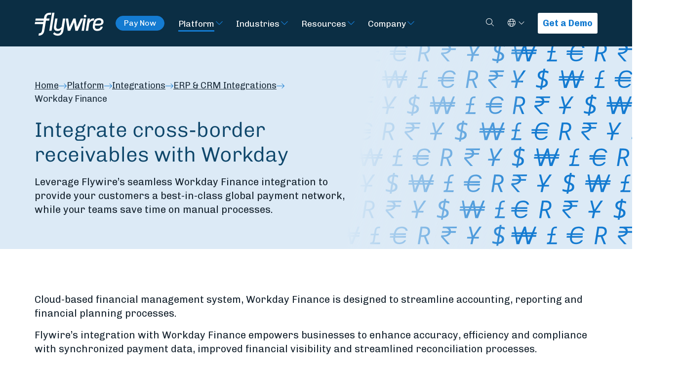

--- FILE ---
content_type: text/html; charset=UTF-8
request_url: https://www.flywire.com/platform/integrations/software-integrations/workday
body_size: 12836
content:
        
<!doctype html><html class="bg-dark" lang="en"><head><meta charset="utf-8"><meta name="viewport" content="width=device-width, initial-scale=1, shrink-to-fit=no"><link rel="dns-prefetch" href="https://www.flywire.com"><link rel="preconnect" href="https://www.flywire.com" crossorigin><meta content="https://www.flywire.com/cdnimages/images/flywire-platform-integrations-workday-page.jpg" property="og:image"><meta content="https://www.flywire.com/cdnimages/images/flywire-platform-integrations-workday-page.jpg" property="twitter:image"><link rel="shortcut icon" type="image/ico" href="/media/img/favicon.ico" /><link type="image/x-icon" href="/media/img/favicon.ico" rel="shortcut icon"><link type="image/x-icon" href="/media/img/favicon.ico" rel="icon"><link rel="apple-touch-icon" sizes="180x180" href="/media/img/apple-icon-180x180.png"><link rel="icon" type="image/png" sizes="192x192"  href="/media/img/android-icon-192x192.png"><link rel="preload" href="https://fonts.googleapis.com/css?family=Chivo:300,400,700|Maitree:400,600&display=swap" as="style"><style type="text/css">@font-face {font-family:Chivo;font-style:normal;font-weight:300;src:url(/cf-fonts/s/chivo/5.0.11/latin/300/normal.woff2);unicode-range:U+0000-00FF,U+0131,U+0152-0153,U+02BB-02BC,U+02C6,U+02DA,U+02DC,U+0304,U+0308,U+0329,U+2000-206F,U+2074,U+20AC,U+2122,U+2191,U+2193,U+2212,U+2215,U+FEFF,U+FFFD;font-display:swap;}@font-face {font-family:Chivo;font-style:normal;font-weight:300;src:url(/cf-fonts/s/chivo/5.0.11/latin-ext/300/normal.woff2);unicode-range:U+0100-02AF,U+0304,U+0308,U+0329,U+1E00-1E9F,U+1EF2-1EFF,U+2020,U+20A0-20AB,U+20AD-20CF,U+2113,U+2C60-2C7F,U+A720-A7FF;font-display:swap;}@font-face {font-family:Chivo;font-style:normal;font-weight:300;src:url(/cf-fonts/s/chivo/5.0.11/vietnamese/300/normal.woff2);unicode-range:U+0102-0103,U+0110-0111,U+0128-0129,U+0168-0169,U+01A0-01A1,U+01AF-01B0,U+0300-0301,U+0303-0304,U+0308-0309,U+0323,U+0329,U+1EA0-1EF9,U+20AB;font-display:swap;}@font-face {font-family:Chivo;font-style:normal;font-weight:400;src:url(/cf-fonts/s/chivo/5.0.11/vietnamese/400/normal.woff2);unicode-range:U+0102-0103,U+0110-0111,U+0128-0129,U+0168-0169,U+01A0-01A1,U+01AF-01B0,U+0300-0301,U+0303-0304,U+0308-0309,U+0323,U+0329,U+1EA0-1EF9,U+20AB;font-display:swap;}@font-face {font-family:Chivo;font-style:normal;font-weight:400;src:url(/cf-fonts/s/chivo/5.0.11/latin/400/normal.woff2);unicode-range:U+0000-00FF,U+0131,U+0152-0153,U+02BB-02BC,U+02C6,U+02DA,U+02DC,U+0304,U+0308,U+0329,U+2000-206F,U+2074,U+20AC,U+2122,U+2191,U+2193,U+2212,U+2215,U+FEFF,U+FFFD;font-display:swap;}@font-face {font-family:Chivo;font-style:normal;font-weight:400;src:url(/cf-fonts/s/chivo/5.0.11/latin-ext/400/normal.woff2);unicode-range:U+0100-02AF,U+0304,U+0308,U+0329,U+1E00-1E9F,U+1EF2-1EFF,U+2020,U+20A0-20AB,U+20AD-20CF,U+2113,U+2C60-2C7F,U+A720-A7FF;font-display:swap;}@font-face {font-family:Chivo;font-style:normal;font-weight:700;src:url(/cf-fonts/s/chivo/5.0.11/latin/700/normal.woff2);unicode-range:U+0000-00FF,U+0131,U+0152-0153,U+02BB-02BC,U+02C6,U+02DA,U+02DC,U+0304,U+0308,U+0329,U+2000-206F,U+2074,U+20AC,U+2122,U+2191,U+2193,U+2212,U+2215,U+FEFF,U+FFFD;font-display:swap;}@font-face {font-family:Chivo;font-style:normal;font-weight:700;src:url(/cf-fonts/s/chivo/5.0.11/vietnamese/700/normal.woff2);unicode-range:U+0102-0103,U+0110-0111,U+0128-0129,U+0168-0169,U+01A0-01A1,U+01AF-01B0,U+0300-0301,U+0303-0304,U+0308-0309,U+0323,U+0329,U+1EA0-1EF9,U+20AB;font-display:swap;}@font-face {font-family:Chivo;font-style:normal;font-weight:700;src:url(/cf-fonts/s/chivo/5.0.11/latin-ext/700/normal.woff2);unicode-range:U+0100-02AF,U+0304,U+0308,U+0329,U+1E00-1E9F,U+1EF2-1EFF,U+2020,U+20A0-20AB,U+20AD-20CF,U+2113,U+2C60-2C7F,U+A720-A7FF;font-display:swap;}@font-face {font-family:Maitree;font-style:normal;font-weight:400;src:url(/cf-fonts/s/maitree/5.0.11/vietnamese/400/normal.woff2);unicode-range:U+0102-0103,U+0110-0111,U+0128-0129,U+0168-0169,U+01A0-01A1,U+01AF-01B0,U+0300-0301,U+0303-0304,U+0308-0309,U+0323,U+0329,U+1EA0-1EF9,U+20AB;font-display:swap;}@font-face {font-family:Maitree;font-style:normal;font-weight:400;src:url(/cf-fonts/s/maitree/5.0.11/latin/400/normal.woff2);unicode-range:U+0000-00FF,U+0131,U+0152-0153,U+02BB-02BC,U+02C6,U+02DA,U+02DC,U+0304,U+0308,U+0329,U+2000-206F,U+2074,U+20AC,U+2122,U+2191,U+2193,U+2212,U+2215,U+FEFF,U+FFFD;font-display:swap;}@font-face {font-family:Maitree;font-style:normal;font-weight:400;src:url(/cf-fonts/s/maitree/5.0.11/thai/400/normal.woff2);unicode-range:U+0E01-0E5B,U+200C-200D,U+25CC;font-display:swap;}@font-face {font-family:Maitree;font-style:normal;font-weight:400;src:url(/cf-fonts/s/maitree/5.0.11/latin-ext/400/normal.woff2);unicode-range:U+0100-02AF,U+0304,U+0308,U+0329,U+1E00-1E9F,U+1EF2-1EFF,U+2020,U+20A0-20AB,U+20AD-20CF,U+2113,U+2C60-2C7F,U+A720-A7FF;font-display:swap;}@font-face {font-family:Maitree;font-style:normal;font-weight:600;src:url(/cf-fonts/s/maitree/5.0.11/vietnamese/600/normal.woff2);unicode-range:U+0102-0103,U+0110-0111,U+0128-0129,U+0168-0169,U+01A0-01A1,U+01AF-01B0,U+0300-0301,U+0303-0304,U+0308-0309,U+0323,U+0329,U+1EA0-1EF9,U+20AB;font-display:swap;}@font-face {font-family:Maitree;font-style:normal;font-weight:600;src:url(/cf-fonts/s/maitree/5.0.11/latin-ext/600/normal.woff2);unicode-range:U+0100-02AF,U+0304,U+0308,U+0329,U+1E00-1E9F,U+1EF2-1EFF,U+2020,U+20A0-20AB,U+20AD-20CF,U+2113,U+2C60-2C7F,U+A720-A7FF;font-display:swap;}@font-face {font-family:Maitree;font-style:normal;font-weight:600;src:url(/cf-fonts/s/maitree/5.0.11/latin/600/normal.woff2);unicode-range:U+0000-00FF,U+0131,U+0152-0153,U+02BB-02BC,U+02C6,U+02DA,U+02DC,U+0304,U+0308,U+0329,U+2000-206F,U+2074,U+20AC,U+2122,U+2191,U+2193,U+2212,U+2215,U+FEFF,U+FFFD;font-display:swap;}@font-face {font-family:Maitree;font-style:normal;font-weight:600;src:url(/cf-fonts/s/maitree/5.0.11/thai/600/normal.woff2);unicode-range:U+0E01-0E5B,U+200C-200D,U+25CC;font-display:swap;}</style><link rel="stylesheet" href="/css/main.min.css?id=a4133ab3eda89cd5d57894ebdc446fc2"><link rel="stylesheet" href="/css/tw-main.min.css?id=06c5b5ecc9dba8c3cd55598b91ecb61f"><script data-cookieyes="cookieyes-analytics" src="https://cdn.optimizely.com/js/25231670039.js"></script><!-- Google Tag Manager --><script>(function(w,d,s,l,i){w[l]=w[l]||[];w[l].push({'gtm.start':
new Date().getTime(),event:'gtm.js'});var f=d.getElementsByTagName(s)[0],
j=d.createElement(s),dl=l!='dataLayer'?'&l='+l:'';j.async=true;j.src=
'https://www.googletagmanager.com/gtm.js?id='+i+dl;f.parentNode.insertBefore(j,f);
})(window,document,'script','dataLayer','GTM-K62FK7Z');</script><!-- End Google Tag Manager --><script type="text/javascript">
    const marketoFormIds = [];
</script><script src="//app-ab37.marketo.com/js/forms2/js/forms2.min.js"></script><script type="text/javascript" defer>

    const fallbackMessage = `
        <div id="fallbackMessage" class="mktoFallbackMessage -visible"><p>Sorry, this form is temporarily unavailable - please get in touch with us via the link below. </p><a class="button" href="https://www.flywire.com/company/contact">Contact us</a></div>
    `;

    window.translate ||= function(key) {
        if (Object.hasOwn(GLOBAL_TRANSLATIONS, key)) {
            return GLOBAL_TRANSLATIONS[key];
        }

        return key;
    }

    var displayFallback = function(formId) {
        var formEl = document.getElementById('mktoForm_' + formId);

        // Append fallback message after form
        formEl.insertAdjacentHTML('afterend', fallbackMessage);
    }

    var onLoadMktoForm = function(formId) {

        return function(form) {

            if ( form === null ) {
                displayFallback(formId);
                return;
            }

            const formObserver = new MutationObserver(function(mutations, observer) {
                const hasErrors = form.getFormElem().find('.mktoError-custom').length;
                let submitted = false;

                // Display Form's generic error message
                if (hasErrors >= 1) {
                    form.getFormElem().siblings('.mktoGenericError').addClass('visible');
                } else {
                    form.getFormElem().siblings('.mktoGenericError').removeClass('visible');
                }

                for (let i = 0; i < mutations.length; i++) {
                    if ('BUTTON' === mutations[i].target.nodeName) {
                        submitted = true;
                    }
                }

                if (!submitted) {
                    return;
                }

                mutations.forEach(function(mutation) {
                    if ('DIV' === mutation.target.nodeName) {
                        const addedNode = mutation.addedNodes[0];

                        addedNode.classList.add('mktoError-custom');
                        addedNode.childNodes.forEach(function(childNode) {
                            childNode.classList.add('visible');
                        });
                    }
                });
            });

            formObserver.observe(form.getFormElem()[0], { childList: true, subtree: true });

            form.addHiddenFields({ munchkinId: "372-QSQ-649" });

            form.getFormElem()
                .find('label').each(function (idx, lbl) {
                    if(lbl.textContent.length > 0) {
                        const endsWithColon = lbl.textContent.endsWith(':');
                        const key = lbl.textContent.replaceAll(/[*:]/g, '');
                        lbl.childNodes[lbl.childNodes.length - 1].textContent = translate(key)+(endsWithColon ? ':' : '');
                    }
                })
                .end()
                .find('option').each(function (idx, opt) {
                    opt.textContent = translate(opt.textContent);
                })
                .end()
                .find('button').each(function (idx, btn) {
                    btn.textContent = translate(btn.textContent);
                })
                .end()
                .find('.mktoHtmlText > div').each(function (idx, div) {
                    const anchor = div.querySelector('a');
                    if( div.textContent.trim() === anchor.textContent.trim() ) {
                        anchor.textContent = translate(anchor.textContent);
                    }
                })
            ;

            form.onValidate(function(success) {
                const element = form.getFormElem();

                if (success === false) {
                    const invalidInputs = element.find('.mktoInvalid');
                    invalidInputs.each(function() {
                        const label = element.find('label[for="' + this.id + '"]');
                        let labelText = label[0].innerText.replace(':', '');

                        switch (this.id) {
                            case 'Company':
                            case 'companyNameHeader':
                                labelText = '* ORGANIZATION';
                                break;
                        }

                        const template = `
                            <div class="mktoError mktoError-custom" style="right: 199.5px; bottom: -35px;"><div class="mktoErrorArrowWrap"><div class="mktoErrorArrow"></div></div><div id="ValidMsg` + this.id + `" role="alert" tabindex="-1" class="visible mktoErrorMsg">` + labelText + ` is required</div></div>`;

                        $(template).insertAfter('#' + this.id);
                    });
                }
            });

            form.onSuccess(function() {
                form.getFormElem()[0].className += " -hidden";
                document.getElementById('mktoSuccessMessage_' + formId).className += " -visible";
                return false;
            })

            document.addEventListener('change', function(event) {
                const element = event.target;

                if (element.classList.contains('mktoValid') || element.classList.contains('mktoInvalid')) {
                    const errorMessage = document.getElementById('ValidMsg' + element.id);
                    if (errorMessage) {
                        errorMessage.parentElement.remove();
                    }
                }
            })
            }
    }

    // Load Marketo Forms
    // This function will load all forms with the specified IDs
    // Based of https://blog.teknkl.com/multiple-forms-multiple-times
    var loadMarketoForms = function() {
        if (marketoFormIds.length === 0) {
            return;
        }

        /* util */
        var arrayify = getSelection.call.bind([].slice);

        /* const */
        var MKTOFORM_ID_ATTRNAME = "data-formId";

        /* fix inter-form label bug! */
        MktoForms2.whenRendered(function(form) {
            const formEl = form.getFormElem()[0];
            const formId = formEl.dataset.formid;
            const rando = "_" + formId;

            arrayify(formEl.querySelectorAll("label[for]"))
                .map(function(labelEl){
                    return {
                        label : labelEl,
                        input: formEl.querySelector('[id="' + labelEl.htmlFor + '"]'),
                        instruction: formEl.querySelector('[id="' + labelEl.htmlFor + '"] + .mktoInstruction')
                    }
                })
                .forEach(function(field) {
                    if(field.input){

                        const labelId = field.label.id;
                        const instructionId = field.instruction.id;

                        if ("0" && field.label.id === 'LblEmail') {
                            field.label.id = 'LblEmailHeader';
                        }

                        field.label.id = field.label.id + rando;

                        if(!field.input.hasAttribute("data-uniquified")){
                            if ("0" && field.input.id === 'Email') {
                                field.input.id = 'EmailHeader';
                            }
                            field.input.id = field.input.id + rando;
                            field.input.setAttribute("data-uniquified","true");

                            field.instruction.id = field.instruction.id + rando;

                            // Replace "LblEmail" with field.label.id in the aria-labelledby attribute
                            if (field.input.hasAttribute("aria-labelledby")) {
                                const ariaLabelledby = field.input.getAttribute("aria-labelledby");
                                const updatedAriaLabelledby = ariaLabelledby
                                    .replace(labelId, field.label.id)
                                    .replace(instructionId, field.instruction.id);
                                field.input.setAttribute("aria-labelledby", updatedAriaLabelledby);
                            }
                        }

                        field.label.htmlFor = field.input.id;
                    }

                    if (field.input && field.input.tagName === 'SELECT') {
                        // Only set selected/disabled on first option if select has no value
                        if (!field.input.value) {
                            const firstOption = field.input.querySelector('option:first-child');
                            if (firstOption) {
                                firstOption.setAttribute('selected', 'selected');
                                firstOption.selected = true;
                                if(firstOption.value === '') {
                                    firstOption.setAttribute('disabled', 'disabled');
                                    firstOption.disabled = true;
                                }
                            }
                        }
                    }
                });
        });

        /* chain, ensuring only one #mktoForm_nnn exists at a time */
        arrayify(marketoFormIds).forEach(function(formId) {
            const loadForm = MktoForms2.loadForm.bind(
                MktoForms2,
                "//app-ab37.marketo.com/",
                "372-QSQ-649",
                formId,
                onLoadMktoForm(formId)
            );
            const formEls = arrayify(document.querySelectorAll("[" + MKTOFORM_ID_ATTRNAME + '="' + formId + '"]'));

            (function loadFormCb(formEls) {
                var formEl = formEls.shift();
                formEl.id = "mktoForm_" + formId;

                loadForm(function(form) {
                    formEl.id = "";
                    if (formEls.length) {
                        loadFormCb(formEls);
                    }
                });
            })(formEls);
        });
    }
</script><script>
    var GLOBAL_TRANSLATIONS = [];
</script><script type="text/javascript">
    window.site = {
        algoliaAppId: "2ST1GFY6F8",
        algoliaSearchKey: "a41ebb76d2a6616621a219027f33f6e5",
    };
</script><style></style><title>Workday Finance integration | Flywire</title><meta name="generator" content="SEOmatic">
<meta name="description" content="Leverage Flywire’s seamless Workday Finance integration to provide your customers a best-in-class global payment network, while your teams save time on…">
<meta name="referrer" content="no-referrer-when-downgrade">
<meta name="robots" content="all">
<meta content="en" property="og:locale">
<meta content="pt" property="og:locale:alternate">
<meta content="fr" property="og:locale:alternate">
<meta content="ja" property="og:locale:alternate">
<meta content="ko" property="og:locale:alternate">
<meta content="es" property="og:locale:alternate">
<meta content="zh" property="og:locale:alternate">
<meta content="Flywire" property="og:site_name">
<meta content="website" property="og:type">
<meta content="https://www.flywire.com/platform/integrations/software-integrations/workday" property="og:url">
<meta content="Workday Finance integration | Flywire" property="og:title">
<meta content="Leverage Flywire’s seamless Workday Finance integration to provide your customers a best-in-class global payment network, while your teams save time on…" property="og:description">
<meta content="1200" property="og:image:width">
<meta content="630" property="og:image:height">
<meta name="facebook-domain-verification" content="00r6h8kt6atvr6bdhrlua022f97yby">
<meta name="twitter:card" content="summary_large_image">
<meta name="twitter:site" content="@flywire">
<meta name="twitter:creator" content="@flywire">
<meta name="twitter:title" content="Workday Finance integration | Flywire">
<meta name="twitter:description" content="Leverage Flywire’s seamless Workday Finance integration to provide your customers a best-in-class global payment network, while your teams save time on…">
<meta name="twitter:image:width" content="796">
<meta name="twitter:image:height" content="418">
<link href="https://www.flywire.com/platform/integrations/software-integrations/workday" rel="canonical">
<link href="https://www.flywire.com/" rel="home">
<link href="https://www.flywire.com/pt/platform/integrations/software-integrations/workday" rel="alternate" hreflang="pt">
<link href="https://www.flywire.com/fr/platform/integrations/software-integrations/workday" rel="alternate" hreflang="fr">
<link href="https://www.flywire.com/ja/platform/integrations/software-integrations/workday" rel="alternate" hreflang="ja">
<link href="https://www.flywire.com/ko/platform/integrations/software-integrations/workday" rel="alternate" hreflang="ko">
<link href="https://www.flywire.com/es/platform/integrations/software-integrations/workday" rel="alternate" hreflang="es">
<link href="https://www.flywire.com/zh/platform/integrations/software-integrations/workday" rel="alternate" hreflang="zh">
<link href="https://www.flywire.com/platform/integrations/software-integrations/workday" rel="alternate" hreflang="x-default">
<link href="https://www.flywire.com/platform/integrations/software-integrations/workday" rel="alternate" hreflang="en"></head><body  class="section-pages platform"><!-- Google Tag Manager (noscript) --><noscript><iframe src="https://www.googletagmanager.com/ns.html?id=GTM-K62FK7Z"
    height="0" width="0" style="display:none;visibility:hidden"></iframe></noscript><!-- End Google Tag Manager (noscript) --><div id="shell"><header class="header -primary"><a id="main-skip-link" href="#main-content" class="sr-only skip-content -mainContent">Skip to Main Content</a><div class="header__content navigation" id="mainNavigation"><div class="fw-container"><div class="navigation__wrapper"><div class="navigation__content"><a class="w-[100px] xxs:w-[140px] focus:outline-white" href="https://www.flywire.com/"><img class="lazyload" data-src="/media/img/flywire-logo.svg" alt="Flywire"></a><div class="hidden text-p3 mx-6 md:flex"><a
                            class="py-1.5 px-4 inline-flex text-p3 border border-solid border-blue-flywire bg-blue-flywire text-white rounded-full grow-0 basis-auto font-normal leading-none whitespace-nowrap hover:bg-white hover:text-blue-ultra-dark"
                            href="https://pay.flywire.com"
                            data-testid="pay-now-button-desktop"
                        >Pay Now</a></div><div class="desktop"><nav class="nav primary" aria-label="Primary navigation"><ul class="nav__list"><li class="nav__item -arrow group"><a class="nav__link -active" href="https://www.flywire.com/platform" aria-label="Visit Platform">Platform</a><button class="nav__subTrigger" data-toggle="dropdown" aria-haspopup="true" aria-expanded="false" aria-label="Toggle submenu for Platform"><span class=""><svg class="w-4 h-4 w-5 h-5 fill-blue-flywire group-hover:-rotate-90 group-hover:fill-green-light" xmlns="http://www.w3.org/2000/svg" viewBox="0 0 448 512"><!--! Font Awesome Pro 6.7.2 by @fontawesome - https://fontawesome.com License - https://fontawesome.com/license (Commercial License) Copyright 2024 Fonticons, Inc. --><path d="M212.7 363.3c6.2 6.2 16.4 6.2 22.6 0l160-160c6.2-6.2 6.2-16.4 0-22.6s-16.4-6.2-22.6 0L224 329.4 75.3 180.7c-6.2-6.2-16.4-6.2-22.6 0s-6.2 16.4 0 22.6l160 160z"/></svg></span></button><div class="dropdown " aria-labelledby="Platform"><ul class="dropdown__list"><li class="dropdown__item"><a class="nav__link" href="https://www.flywire.com/platform/global-payment-network" aria-label="Visit Global Payment Network">Global Payment Network</a><div class="dropdown " aria-labelledby="Global Payment Network"><ul class="dropdown__list"></ul></div></li><li class="dropdown__item"><a class="nav__link -active" href="https://www.flywire.com/platform/integrations" aria-label="Visit Integrations">Integrations</a><div class="dropdown " aria-labelledby="Integrations"><ul class="dropdown__list"><li class="dropdown__item"><a class="nav__link" href="https://www.flywire.com/platform/integrations/pay-by-link">Pay-by-Link</a></li><li class="dropdown__item"><a class="nav__link" href="https://www.flywire.com/platform/integrations/checkout">Checkout</a></li><li class="dropdown__item"><a class="nav__link" href="https://www.flywire.com/platform/integrations/api">API</a></li><li class="dropdown__item"><a class="nav__link -active" href="https://www.flywire.com/platform/integrations/software-integrations">ERP &amp; CRM Systems</a></li></ul></div></li></ul></div></li><li class="nav__item -arrow group"><a class="nav__link" href="https://www.flywire.com/industries" aria-label="Visit Industries">Industries</a><button class="nav__subTrigger" data-toggle="dropdown" aria-haspopup="true" aria-expanded="false" aria-label="Toggle submenu for Industries"><span class=""><svg class="w-4 h-4 w-5 h-5 fill-blue-flywire group-hover:-rotate-90 group-hover:fill-green-light" xmlns="http://www.w3.org/2000/svg" viewBox="0 0 448 512"><!--! Font Awesome Pro 6.7.2 by @fontawesome - https://fontawesome.com License - https://fontawesome.com/license (Commercial License) Copyright 2024 Fonticons, Inc. --><path d="M212.7 363.3c6.2 6.2 16.4 6.2 22.6 0l160-160c6.2-6.2 6.2-16.4 0-22.6s-16.4-6.2-22.6 0L224 329.4 75.3 180.7c-6.2-6.2-16.4-6.2-22.6 0s-6.2 16.4 0 22.6l160 160z"/></svg></span></button><div class="dropdown mega-menu" aria-labelledby="Industries"><ul class="dropdown__list"><li class="dropdown__item"><a class="nav__link" href="https://www.flywire.com/industries/education" aria-label="Visit Education">Education</a><div class="dropdown " aria-labelledby="Education"><ul class="dropdown__list"><li class="dropdown__item"><a class="nav__link" href="https://www.flywire.com/industries/education/solution">Solution</a></li><li class="dropdown__item"><a class="nav__link" href="https://www.flywire.com/industries/education/institutions">Institutions</a></li><li class="dropdown__item"><a class="nav__link" href="https://www.flywire.com/industries/education/students">Students</a></li><li class="dropdown__item"><a class="nav__link" href="https://www.flywire.com/industries/education/agents">Agents</a></li><li class="dropdown__item"><a class="nav__link" href="https://www.flywire.com/industries/education/partners">Partners</a></li></ul></div></li><li class="dropdown__item"><a class="nav__link" href="https://www.flywire.com/industries/travel" aria-label="Visit Travel">Travel</a><div class="dropdown " aria-labelledby="Travel"><ul class="dropdown__list"><li class="dropdown__item"><a class="nav__link" href="https://www.flywire.com/industries/travel/travel-operators">Travel Operators</a></li><li class="dropdown__item"><a class="nav__link" href="https://www.flywire.com/industries/travel/dmc">DMCs</a></li><li class="dropdown__item"><a class="nav__link" href="https://www.flywire.com/industries/travel/accommodations-hospitality">Accommodations &amp; Hospitality</a></li><li class="dropdown__item"><a class="nav__link" href="https://www.flywire.com/industries/travel/partners">Partners</a></li></ul></div></li><li class="dropdown__item"><a class="nav__link" href="https://www.flywire.com/industries/b2b" aria-label="Visit B2B">B2B</a><div class="dropdown " aria-labelledby="B2B"><ul class="dropdown__list"><li class="dropdown__item"><a class="nav__link" href="https://www.flywire.com/industries/b2b/solution">Solutions</a></li><li class="dropdown__item"><a class="nav__link" href="https://www.flywire.com/industries/b2b/partners">Partners</a></li></ul></div></li><li class="dropdown__item"><a class="nav__link" href="https://www.flywire.com/industries/healthcare" aria-label="Visit Healthcare">Healthcare</a><div class="dropdown " aria-labelledby="Healthcare"><ul class="dropdown__list"><li class="dropdown__item"><a class="nav__link" href="https://www.flywire.com/industries/healthcare/solution">Solution</a></li></ul></div></li></ul></div></li><li class="nav__item -arrow group"><a class="nav__link" href="https://www.flywire.com/resources" aria-label="Visit Resources">Resources</a><button class="nav__subTrigger" data-toggle="dropdown" aria-haspopup="true" aria-expanded="false" aria-label="Toggle submenu for Resources"><span class=""><svg class="w-4 h-4 w-5 h-5 fill-blue-flywire group-hover:-rotate-90 group-hover:fill-green-light" xmlns="http://www.w3.org/2000/svg" viewBox="0 0 448 512"><!--! Font Awesome Pro 6.7.2 by @fontawesome - https://fontawesome.com License - https://fontawesome.com/license (Commercial License) Copyright 2024 Fonticons, Inc. --><path d="M212.7 363.3c6.2 6.2 16.4 6.2 22.6 0l160-160c6.2-6.2 6.2-16.4 0-22.6s-16.4-6.2-22.6 0L224 329.4 75.3 180.7c-6.2-6.2-16.4-6.2-22.6 0s-6.2 16.4 0 22.6l160 160z"/></svg></span></button><div class="dropdown " aria-labelledby="Resources"><ul class="dropdown__list"><li class="dropdown__item"><a class="nav__link" href="https://www.flywire.com/resources?categories=blog" aria-label="Visit Blog">Blog</a><div class="dropdown " aria-labelledby="Blog"><ul class="dropdown__list"></ul></div></li><li class="dropdown__item"><a class="nav__link" href="https://www.flywire.com/resources?categories=case-study" aria-label="Visit Case Studies">Case Studies</a><div class="dropdown " aria-labelledby="Case Studies"><ul class="dropdown__list"></ul></div></li><li class="dropdown__item"><a class="nav__link" href="https://www.flywire.com/resources?categories=reports" aria-label="Visit Reports">Reports</a><div class="dropdown " aria-labelledby="Reports"><ul class="dropdown__list"></ul></div></li><li class="dropdown__item"><a class="nav__link" href="https://www.flywire.com/resources?categories=video" aria-label="Visit Videos">Videos</a><div class="dropdown " aria-labelledby="Videos"><ul class="dropdown__list"></ul></div></li><li class="dropdown__item"><a class="nav__link" href="https://www.flywire.com/resources?categories=webinars" aria-label="Visit Webinars">Webinars</a><div class="dropdown " aria-labelledby="Webinars"><ul class="dropdown__list"></ul></div></li></ul></div></li><li class="nav__item -arrow group"><a class="nav__link" href="https://www.flywire.com/company/about" aria-label="Visit Company">Company</a><button class="nav__subTrigger" data-toggle="dropdown" aria-haspopup="true" aria-expanded="false" aria-label="Toggle submenu for Company"><span class=""><svg class="w-4 h-4 w-5 h-5 fill-blue-flywire group-hover:-rotate-90 group-hover:fill-green-light" xmlns="http://www.w3.org/2000/svg" viewBox="0 0 448 512"><!--! Font Awesome Pro 6.7.2 by @fontawesome - https://fontawesome.com License - https://fontawesome.com/license (Commercial License) Copyright 2024 Fonticons, Inc. --><path d="M212.7 363.3c6.2 6.2 16.4 6.2 22.6 0l160-160c6.2-6.2 6.2-16.4 0-22.6s-16.4-6.2-22.6 0L224 329.4 75.3 180.7c-6.2-6.2-16.4-6.2-22.6 0s-6.2 16.4 0 22.6l160 160z"/></svg></span></button><div class="dropdown mega-menu" aria-labelledby="Company"><ul class="dropdown__list"><li class="dropdown__item"><a class="nav__link" href="https://www.flywire.com/company/about" aria-label="Visit About">About</a><div class="dropdown menu-column" aria-labelledby="About"><ul class="dropdown__list"><li class="dropdown__item"><a class="nav__link" href="https://www.flywire.com/company/values">Values</a></li><li class="dropdown__item"><a class="nav__link" href="https://www.flywire.com/company/leadership">Leadership</a></li><li class="dropdown__item"><a class="nav__link" href="https://ir.flywire.com/" target="_blank">Investors</a></li><li class="dropdown__item"><a class="nav__link" href="https://www.flywire.com/company/foundation">Charitable Foundation</a></li><li class="dropdown__item"><a class="nav__link" href="https://www.flywire.com/company/belonging">Building a Culture of Belonging</a></li><li class="dropdown__item"><a class="nav__link" href="https://www.flywire.com/company/social-impact">Social Impact at Flywire</a></li><li class="dropdown__item"><a class="nav__link" href="https://www.flywire.com/company/news">News &amp; Press</a></li><li class="dropdown__item"><a class="nav__link" href="https://www.flywire.com/company/security">Security</a></li><li class="dropdown__item"><a class="nav__link" href="https://www.flywire.com/company/contact">Contact</a></li></ul></div></li><li class="dropdown__item"><a class="nav__link" href="https://www.flywire.com/company/careers" aria-label="Visit Careers">Careers</a><div class="dropdown " aria-labelledby="Careers"><ul class="dropdown__list"><li class="dropdown__item"><a class="nav__link" href="https://www.flywire.com/company/careers#job-openings">Job Openings</a></li><li class="dropdown__item"><a class="nav__link" href="https://www.flywire.com/company/careers/learning-development">Learning &amp; Development</a></li><li class="dropdown__item"><a class="nav__link" href="https://www.flywire.com/company/careers/inside-flywire">Inside Flywire</a></li></ul></div></li></ul></div></li></ul></nav></div><nav class="nav primary -mobile js-mobileMenu" id="mobile-menu" aria-label="Primary mobile navigation"><a class="menu-toggle -close" href="#shell"><span class="sr-only">Close Menu</span><span class=""><svg class="w-4 h-4 w-5 h-5 fill-white" xmlns="http://www.w3.org/2000/svg" viewBox="0 0 384 512"><path d="M324.5 411.1c6.2 6.2 16.4 6.2 22.6 0s6.2-16.4 0-22.6L214.6 256 347.1 123.5c6.2-6.2 6.2-16.4 0-22.6s-16.4-6.2-22.6 0L192 233.4 59.6 100.9c-6.2-6.2-16.4-6.2-22.6 0s-6.2 16.4 0 22.6L169.4 256 36.9 388.5c-6.2 6.2-6.2 16.4 0 22.6s16.4 6.2 22.6 0L192 278.6 324.5 411.1z" fill="currentColor" /></svg></span></a><ul class="nav__list"><li class="nav__item p-5 md:hidden"><a
                class="nav__link py-1.5 px-4 inline-flex text-p3 border border-solid border-blue-flywire bg-blue-flywire text-white rounded-full grow-0 basis-auto font-normal leading-none hover:bg-white hover:!text-blue-ultra-dark"
                href="https://pay.flywire.com/"
                data-testid="pay-now-button-mobile"
            >Pay Now</a></li><li class="nav__item"><a class="nav__link -active" href="https://www.flywire.com/platform" aria-label="Visit Platform">Platform</a><div class="dropdown " aria-labelledby="Platform"><ul class="dropdown__list"><li class="dropdown__item"><a class="nav__link" href="https://www.flywire.com/platform/global-payment-network" aria-label="Visit Global Payment Network">Global Payment Network</a><div class="dropdown " aria-labelledby="Global Payment Network"><ul class="dropdown__list"></ul></div></li><li class="dropdown__item"><a class="nav__link -active" href="https://www.flywire.com/platform/integrations" aria-label="Visit Integrations">Integrations</a><div class="dropdown " aria-labelledby="Integrations"><ul class="dropdown__list"><li class="dropdown__item"><a class="nav__link" href="https://www.flywire.com/platform/integrations/pay-by-link">Pay-by-Link</a></li><li class="dropdown__item"><a class="nav__link" href="https://www.flywire.com/platform/integrations/checkout">Checkout</a></li><li class="dropdown__item"><a class="nav__link" href="https://www.flywire.com/platform/integrations/api">API</a></li><li class="dropdown__item"><a class="nav__link -active" href="https://www.flywire.com/platform/integrations/software-integrations">ERP &amp; CRM Systems</a></li></ul></div></li></ul></div></li><li class="nav__item"><a class="nav__link" href="https://www.flywire.com/industries" aria-label="Visit Industries">Industries</a><div class="dropdown mega-menu" aria-labelledby="Industries"><ul class="dropdown__list"><li class="dropdown__item"><a class="nav__link" href="https://www.flywire.com/industries/education" aria-label="Visit Education">Education</a><div class="dropdown " aria-labelledby="Education"><ul class="dropdown__list"><li class="dropdown__item"><a class="nav__link" href="https://www.flywire.com/industries/education/solution">Solution</a></li><li class="dropdown__item"><a class="nav__link" href="https://www.flywire.com/industries/education/institutions">Institutions</a></li><li class="dropdown__item"><a class="nav__link" href="https://www.flywire.com/industries/education/students">Students</a></li><li class="dropdown__item"><a class="nav__link" href="https://www.flywire.com/industries/education/agents">Agents</a></li><li class="dropdown__item"><a class="nav__link" href="https://www.flywire.com/industries/education/partners">Partners</a></li></ul></div></li><li class="dropdown__item"><a class="nav__link" href="https://www.flywire.com/industries/travel" aria-label="Visit Travel">Travel</a><div class="dropdown " aria-labelledby="Travel"><ul class="dropdown__list"><li class="dropdown__item"><a class="nav__link" href="https://www.flywire.com/industries/travel/travel-operators">Travel Operators</a></li><li class="dropdown__item"><a class="nav__link" href="https://www.flywire.com/industries/travel/dmc">DMCs</a></li><li class="dropdown__item"><a class="nav__link" href="https://www.flywire.com/industries/travel/accommodations-hospitality">Accommodations &amp; Hospitality</a></li><li class="dropdown__item"><a class="nav__link" href="https://www.flywire.com/industries/travel/partners">Partners</a></li></ul></div></li><li class="dropdown__item"><a class="nav__link" href="https://www.flywire.com/industries/b2b" aria-label="Visit B2B">B2B</a><div class="dropdown " aria-labelledby="B2B"><ul class="dropdown__list"><li class="dropdown__item"><a class="nav__link" href="https://www.flywire.com/industries/b2b/solution">Solutions</a></li><li class="dropdown__item"><a class="nav__link" href="https://www.flywire.com/industries/b2b/partners">Partners</a></li></ul></div></li><li class="dropdown__item"><a class="nav__link" href="https://www.flywire.com/industries/healthcare" aria-label="Visit Healthcare">Healthcare</a><div class="dropdown " aria-labelledby="Healthcare"><ul class="dropdown__list"><li class="dropdown__item"><a class="nav__link" href="https://www.flywire.com/industries/healthcare/solution">Solution</a></li></ul></div></li></ul></div></li><li class="nav__item"><a class="nav__link" href="https://www.flywire.com/resources" aria-label="Visit Resources">Resources</a><div class="dropdown " aria-labelledby="Resources"><ul class="dropdown__list"><li class="dropdown__item"><a class="nav__link" href="https://www.flywire.com/resources?categories=blog" aria-label="Visit Blog">Blog</a><div class="dropdown " aria-labelledby="Blog"><ul class="dropdown__list"></ul></div></li><li class="dropdown__item"><a class="nav__link" href="https://www.flywire.com/resources?categories=case-study" aria-label="Visit Case Studies">Case Studies</a><div class="dropdown " aria-labelledby="Case Studies"><ul class="dropdown__list"></ul></div></li><li class="dropdown__item"><a class="nav__link" href="https://www.flywire.com/resources?categories=reports" aria-label="Visit Reports">Reports</a><div class="dropdown " aria-labelledby="Reports"><ul class="dropdown__list"></ul></div></li><li class="dropdown__item"><a class="nav__link" href="https://www.flywire.com/resources?categories=video" aria-label="Visit Videos">Videos</a><div class="dropdown " aria-labelledby="Videos"><ul class="dropdown__list"></ul></div></li><li class="dropdown__item"><a class="nav__link" href="https://www.flywire.com/resources?categories=webinars" aria-label="Visit Webinars">Webinars</a><div class="dropdown " aria-labelledby="Webinars"><ul class="dropdown__list"></ul></div></li></ul></div></li><li class="nav__item"><a class="nav__link" href="https://www.flywire.com/company/about" aria-label="Visit Company">Company</a><div class="dropdown mega-menu" aria-labelledby="Company"><ul class="dropdown__list"><li class="dropdown__item"><a class="nav__link" href="https://www.flywire.com/company/about" aria-label="Visit About">About</a><div class="dropdown menu-column" aria-labelledby="About"><ul class="dropdown__list"><li class="dropdown__item"><a class="nav__link" href="https://www.flywire.com/company/values">Values</a></li><li class="dropdown__item"><a class="nav__link" href="https://www.flywire.com/company/leadership">Leadership</a></li><li class="dropdown__item"><a class="nav__link" href="https://ir.flywire.com/" target="_blank">Investors</a></li><li class="dropdown__item"><a class="nav__link" href="https://www.flywire.com/company/foundation">Charitable Foundation</a></li><li class="dropdown__item"><a class="nav__link" href="https://www.flywire.com/company/belonging">Building a Culture of Belonging</a></li><li class="dropdown__item"><a class="nav__link" href="https://www.flywire.com/company/social-impact">Social Impact at Flywire</a></li><li class="dropdown__item"><a class="nav__link" href="https://www.flywire.com/company/news">News &amp; Press</a></li><li class="dropdown__item"><a class="nav__link" href="https://www.flywire.com/company/security">Security</a></li><li class="dropdown__item"><a class="nav__link" href="https://www.flywire.com/company/contact">Contact</a></li></ul></div></li><li class="dropdown__item"><a class="nav__link" href="https://www.flywire.com/company/careers" aria-label="Visit Careers">Careers</a><div class="dropdown " aria-labelledby="Careers"><ul class="dropdown__list"><li class="dropdown__item"><a class="nav__link" href="https://www.flywire.com/company/careers#job-openings">Job Openings</a></li><li class="dropdown__item"><a class="nav__link" href="https://www.flywire.com/company/careers/learning-development">Learning &amp; Development</a></li><li class="dropdown__item"><a class="nav__link" href="https://www.flywire.com/company/careers/inside-flywire">Inside Flywire</a></li></ul></div></li></ul></div></li><li class="nav__item"><a class="search-icon" href="https://www.flywire.com/search"><span class="sr-only">Search</span><span class=""><svg class="w-4 h-4 fill-white w-5 h-5" xmlns="http://www.w3.org/2000/svg" viewBox="0 0 512 512"><!--! Font Awesome Pro 6.7.2 by @fontawesome - https://fontawesome.com License - https://fontawesome.com/license (Commercial License) Copyright 2024 Fonticons, Inc. --><path d="M384 208A176 176 0 1 0 32 208a176 176 0 1 0 352 0zM343.3 366C307 397.2 259.7 416 208 416C93.1 416 0 322.9 0 208S93.1 0 208 0S416 93.1 416 208c0 51.7-18.8 99-50 135.3L507.3 484.7c6.2 6.2 6.2 16.4 0 22.6s-16.4 6.2-22.6 0L343.3 366z"/></svg></span></a></li><li class="nav__item"><a href="https://www.flywire.com/"><span class="sr-only">Select Language</span><span class=""><svg class="w-4 h-4 fill-white w-5 h-5" xmlns="http://www.w3.org/2000/svg" viewBox="0 0 512 512"><!--! Font Awesome Pro 6.7.2 by @fontawesome - https://fontawesome.com License - https://fontawesome.com/license (Commercial License) Copyright 2024 Fonticons, Inc. --><path d="M256 480c16.7 0 40.4-14.4 61.9-57.3c9.9-19.8 18.2-43.7 24.1-70.7l-172 0c5.9 27 14.2 50.9 24.1 70.7C215.6 465.6 239.3 480 256 480zM164.3 320l183.4 0c2.8-20.2 4.3-41.7 4.3-64s-1.5-43.8-4.3-64l-183.4 0c-2.8 20.2-4.3 41.7-4.3 64s1.5 43.8 4.3 64zM170 160l172 0c-5.9-27-14.2-50.9-24.1-70.7C296.4 46.4 272.7 32 256 32s-40.4 14.4-61.9 57.3C184.2 109.1 175.9 133 170 160zm210 32c2.6 20.5 4 41.9 4 64s-1.4 43.5-4 64l90.8 0c6-20.3 9.3-41.8 9.3-64s-3.2-43.7-9.3-64L380 192zm78.5-32c-25.9-54.5-73.1-96.9-130.9-116.3c21 28.3 37.6 68.8 47.2 116.3l83.8 0zm-321.1 0c9.6-47.6 26.2-88 47.2-116.3C126.7 63.1 79.4 105.5 53.6 160l83.7 0zm-96 32c-6 20.3-9.3 41.8-9.3 64s3.2 43.7 9.3 64l90.8 0c-2.6-20.5-4-41.9-4-64s1.4-43.5 4-64l-90.8 0zM327.5 468.3c57.8-19.5 105-61.8 130.9-116.3l-83.8 0c-9.6 47.6-26.2 88-47.2 116.3zm-143 0c-21-28.3-37.5-68.8-47.2-116.3l-83.7 0c25.9 54.5 73.1 96.9 130.9 116.3zM256 512A256 256 0 1 1 256 0a256 256 0 1 1 0 512z"/></svg></span></a><div class="dropdown"><ul class="nav__list"><li class="nav__item"><a class="nav__link language-picker" href="https://www.flywire.com/platform/integrations/software-integrations/workday" data-language="en">
                                English
                            </a></li><li class="nav__item"><a class="nav__link language-picker" href="https://www.flywire.com/zh/platform/integrations/software-integrations/workday" data-language="zh">
                                中文
                            </a></li><li class="nav__item"><a class="nav__link language-picker" href="https://www.flywire.com/es/platform/integrations/software-integrations/workday" data-language="es">
                                Español
                            </a></li><li class="nav__item"><a class="nav__link language-picker" href="https://www.flywire.com/ko/platform/integrations/software-integrations/workday" data-language="ko">
                                한국어
                            </a></li><li class="nav__item"><a class="nav__link language-picker" href="https://www.flywire.com/ja/platform/integrations/software-integrations/workday" data-language="ja">
                                日本語
                            </a></li><li class="nav__item"><a class="nav__link language-picker" href="https://www.flywire.com/fr/platform/integrations/software-integrations/workday" data-language="fr">
                                Français
                            </a></li><li class="nav__item"><a class="nav__link language-picker" href="https://www.flywire.com/pt/platform/integrations/software-integrations/workday" data-language="pt">
                                Português
                            </a></li></ul></div></li></ul></nav></div><div class="navigation__content -secondary"><nav class="nav secondary" aria-label="Secondary navigation"><ul class="nav__list"><li class="nav__item desktop"><a class="search-icon nav__link" href="https://www.flywire.com/search" data-testid="desktop-search-link"><span class="sr-only">Search</span><span class=""><svg class="w-4 h-4 fill-white" xmlns="http://www.w3.org/2000/svg" viewBox="0 0 512 512"><!--! Font Awesome Pro 6.7.2 by @fontawesome - https://fontawesome.com License - https://fontawesome.com/license (Commercial License) Copyright 2024 Fonticons, Inc. --><path d="M384 208A176 176 0 1 0 32 208a176 176 0 1 0 352 0zM343.3 366C307 397.2 259.7 416 208 416C93.1 416 0 322.9 0 208S93.1 0 208 0S416 93.1 416 208c0 51.7-18.8 99-50 135.3L507.3 484.7c6.2 6.2 6.2 16.4 0 22.6s-16.4 6.2-22.6 0L343.3 366z"/></svg></span></a></li><li class="nav__item -arrow desktop group"><a href="https://www.flywire.com/platform/integrations/software-integrations/workday" class="nav__link" id="node-languages-full" aria-label="Select Language - English" title="English"><span class="sr-only">Select Language</span><span class=""><svg class="w-4 h-4 fill-white" xmlns="http://www.w3.org/2000/svg" viewBox="0 0 512 512"><!--! Font Awesome Pro 6.7.2 by @fontawesome - https://fontawesome.com License - https://fontawesome.com/license (Commercial License) Copyright 2024 Fonticons, Inc. --><path d="M256 480c16.7 0 40.4-14.4 61.9-57.3c9.9-19.8 18.2-43.7 24.1-70.7l-172 0c5.9 27 14.2 50.9 24.1 70.7C215.6 465.6 239.3 480 256 480zM164.3 320l183.4 0c2.8-20.2 4.3-41.7 4.3-64s-1.5-43.8-4.3-64l-183.4 0c-2.8 20.2-4.3 41.7-4.3 64s1.5 43.8 4.3 64zM170 160l172 0c-5.9-27-14.2-50.9-24.1-70.7C296.4 46.4 272.7 32 256 32s-40.4 14.4-61.9 57.3C184.2 109.1 175.9 133 170 160zm210 32c2.6 20.5 4 41.9 4 64s-1.4 43.5-4 64l90.8 0c6-20.3 9.3-41.8 9.3-64s-3.2-43.7-9.3-64L380 192zm78.5-32c-25.9-54.5-73.1-96.9-130.9-116.3c21 28.3 37.6 68.8 47.2 116.3l83.8 0zm-321.1 0c9.6-47.6 26.2-88 47.2-116.3C126.7 63.1 79.4 105.5 53.6 160l83.7 0zm-96 32c-6 20.3-9.3 41.8-9.3 64s3.2 43.7 9.3 64l90.8 0c-2.6-20.5-4-41.9-4-64s1.4-43.5 4-64l-90.8 0zM327.5 468.3c57.8-19.5 105-61.8 130.9-116.3l-83.8 0c-9.6 47.6-26.2 88-47.2 116.3zm-143 0c-21-28.3-37.5-68.8-47.2-116.3l-83.7 0c25.9 54.5 73.1 96.9 130.9 116.3zM256 512A256 256 0 1 1 256 0a256 256 0 1 1 0 512z"/></svg></span></a><button class="nav__subTrigger" data-toggle="dropdown" aria-haspopup="true" aria-expanded="false" aria-label="Open language select"><span class=""><svg class="w-4 h-4 fill-white group-hover:-rotate-90" xmlns="http://www.w3.org/2000/svg" viewBox="0 0 448 512"><!--! Font Awesome Pro 6.7.2 by @fontawesome - https://fontawesome.com License - https://fontawesome.com/license (Commercial License) Copyright 2024 Fonticons, Inc. --><path d="M212.7 363.3c6.2 6.2 16.4 6.2 22.6 0l160-160c6.2-6.2 6.2-16.4 0-22.6s-16.4-6.2-22.6 0L224 329.4 75.3 180.7c-6.2-6.2-16.4-6.2-22.6 0s-6.2 16.4 0 22.6l160 160z"/></svg></span></button><div class="dropdown -language" aria-labelledby="node-languages-full"><ul class="nav__list"><li class="nav__item"><a href="https://www.flywire.com/platform/integrations/software-integrations/workday" class="nav__link language-picker" data-language="en">English</a></li><li class="nav__item"><a class="nav__link language-picker" href="https://www.flywire.com/zh/platform/integrations/software-integrations/workday" data-language="zh">
                        中文
                    </a></li><li class="nav__item"><a class="nav__link language-picker" href="https://www.flywire.com/es/platform/integrations/software-integrations/workday" data-language="es">
                        Español
                    </a></li><li class="nav__item"><a class="nav__link language-picker" href="https://www.flywire.com/ko/platform/integrations/software-integrations/workday" data-language="ko">
                        한국어
                    </a></li><li class="nav__item"><a class="nav__link language-picker" href="https://www.flywire.com/ja/platform/integrations/software-integrations/workday" data-language="ja">
                        日本語
                    </a></li><li class="nav__item"><a class="nav__link language-picker" href="https://www.flywire.com/fr/platform/integrations/software-integrations/workday" data-language="fr">
                        Français
                    </a></li><li class="nav__item"><a class="nav__link language-picker" href="https://www.flywire.com/pt/platform/integrations/software-integrations/workday" data-language="pt">
                        Português
                    </a></li></ul></div></li><li class="nav__item -hasButton"><a href="#get-a-demo-modal-form" class="btn-nav-demo modal__button" aria-expanded="false" data-testid="site-header-get-a-demo-btn">Get a Demo</a></li><li class="nav__item -mobile"><a class="btn-nav-demo menu-toggle" href="#mobile-menu" data-testid="mobile-nav-menu-hamburger"><span class="sr-only">Open Menu</span><span class="flex justify-center"><svg class="w-4 h-4 w-5 h-5 fill-blue-flywire" xmlns="http://www.w3.org/2000/svg" viewBox="0 0 448 512"><path d="M0 80c0-8.8 7.2-16 16-16l416 0c8.8 0 16 7.2 16 16s-7.2 16-16 16L16 96C7.2 96 0 88.8 0 80zM0 240c0-8.8 7.2-16 16-16l416 0c8.8 0 16 7.2 16 16s-7.2 16-16 16L16 256c-8.8 0-16-7.2-16-16zM448 400c0 8.8-7.2 16-16 16L16 416c-8.8 0-16-7.2-16-16s7.2-16 16-16l416 0c8.8 0 16 7.2 16 16z" fill="currentColor"/></svg></span></a></li></ul></nav></div></div></div></div></header><main role="main"><section class="text-base "><div class="relative bg-blue-light dark:bg-blue-dark"><div style="background-image: url(/media/img/home-hero-currencies.svg);" class="currency-bg md:w-[calc(50%-1rem)] lg:w-[calc(50%-2rem)]"></div><div class="content-container pt-vert pb-vert1-5x md:pt-vert1-5x"><div id="hero_content" class="md:w-50pc"><div class="relative z-10 md:-mr-7 lg:-mr-16"><nav class="crumbs" aria-label="Hero breadcrumb"><a href="https://www.flywire.com/">Home</a><span class="flex items-center"><svg class="w-4 h-4 fill-blue-flywire" xmlns="http://www.w3.org/2000/svg" viewBox="0 0 512 512"><!--! Font Awesome Pro 6.7.2 by @fontawesome - https://fontawesome.com License - https://fontawesome.com/license (Commercial License) Copyright 2024 Fonticons, Inc. --><path d="M507.3 267.3c6.2-6.2 6.2-16.4 0-22.6l-144-144c-6.2-6.2-16.4-6.2-22.6 0s-6.2 16.4 0 22.6L457.4 240 16 240c-8.8 0-16 7.2-16 16s7.2 16 16 16l441.4 0L340.7 388.7c-6.2 6.2-6.2 16.4 0 22.6s16.4 6.2 22.6 0l144-144z"/></svg></span><a href="https://www.flywire.com/platform">Platform</a><span class="flex items-center"><svg class="w-4 h-4 fill-blue-flywire" xmlns="http://www.w3.org/2000/svg" viewBox="0 0 512 512"><!--! Font Awesome Pro 6.7.2 by @fontawesome - https://fontawesome.com License - https://fontawesome.com/license (Commercial License) Copyright 2024 Fonticons, Inc. --><path d="M507.3 267.3c6.2-6.2 6.2-16.4 0-22.6l-144-144c-6.2-6.2-16.4-6.2-22.6 0s-6.2 16.4 0 22.6L457.4 240 16 240c-8.8 0-16 7.2-16 16s7.2 16 16 16l441.4 0L340.7 388.7c-6.2 6.2-6.2 16.4 0 22.6s16.4 6.2 22.6 0l144-144z"/></svg></span><a href="https://www.flywire.com/platform/integrations">Integrations</a><span class="flex items-center"><svg class="w-4 h-4 fill-blue-flywire" xmlns="http://www.w3.org/2000/svg" viewBox="0 0 512 512"><!--! Font Awesome Pro 6.7.2 by @fontawesome - https://fontawesome.com License - https://fontawesome.com/license (Commercial License) Copyright 2024 Fonticons, Inc. --><path d="M507.3 267.3c6.2-6.2 6.2-16.4 0-22.6l-144-144c-6.2-6.2-16.4-6.2-22.6 0s-6.2 16.4 0 22.6L457.4 240 16 240c-8.8 0-16 7.2-16 16s7.2 16 16 16l441.4 0L340.7 388.7c-6.2 6.2-6.2 16.4 0 22.6s16.4 6.2 22.6 0l144-144z"/></svg></span><a href="https://www.flywire.com/platform/integrations/software-integrations">ERP &amp; CRM Integrations</a><span class="flex items-center"><svg class="w-4 h-4 fill-blue-flywire" xmlns="http://www.w3.org/2000/svg" viewBox="0 0 512 512"><!--! Font Awesome Pro 6.7.2 by @fontawesome - https://fontawesome.com License - https://fontawesome.com/license (Commercial License) Copyright 2024 Fonticons, Inc. --><path d="M507.3 267.3c6.2-6.2 6.2-16.4 0-22.6l-144-144c-6.2-6.2-16.4-6.2-22.6 0s-6.2 16.4 0 22.6L457.4 240 16 240c-8.8 0-16 7.2-16 16s7.2 16 16 16l441.4 0L340.7 388.7c-6.2 6.2-6.2 16.4 0 22.6s16.4 6.2 22.6 0l144-144z"/></svg></span><a href="https://www.flywire.com/platform/integrations/software-integrations/workday">Workday Finance</a></nav><h1 class="font-light wysiwyg text-h2 text-blue-dark dark:text-white">
                                    Integrate cross-border receivables with Workday 
                                </h1><div class="mt-4 wysiwyg text-p1 dark:text-white"><p>Leverage Flywire’s seamless Workday Finance integration to provide your customers a best-in-class global payment network, while your teams save time on manual processes.</p></div></div></div></div></section><div id="main-content" tabindex="-1"><section id="" class="py-vert2x bg-white" data-template="richText"><div class="content-container"><div class="wysiwyg text-p1"><p dir="ltr">Cloud-based financial management system, Workday Finance is designed to streamline accounting, reporting and financial planning processes.</p><p dir="ltr">Flywire’s integration with Workday Finance empowers businesses to enhance accuracy, efficiency and compliance with synchronized payment data, improved financial visibility and streamlined reconciliation processes.</p></div></div></section><section class="bg-blue-ultra-light py-vert2x" data-template="tiledBlocks"><div class="content-container-sm text-center flex flex-col gap-4 mb-vert1-5x"><div class="wysiwyg text-p1"><h3>Clients that integrate Flywire with Workday Finance get many benefits:</h3></div></div><div class="content-container"><div class="grid sm:grid-cols-2 gap-x-12 gap-y-vert1-5x lg:gap-x-16 "><div data-template="tiledImageWithText"><div class="mb-6"><img class="lazyload max-h-24" data-src="https://www.flywire.com/cdnimages/images/_industryIcon/icon-send-bill.png" alt="Send bill icon" aria-hidden="true"></div><h3 class="text-h3 text-blue-dark mb-4">Streamlined payment process</h3><div class="wysiwyg text-p1"><p>Enable payment links to be automatically embedded in your existing client-facing emails and Workday Finance invoices</p></div></div><div data-template="tiledImageWithText"><div class="mb-6"><img class="lazyload max-h-24" data-src="https://www.flywire.com/cdnimages/images/icons/_industryIcon/flywire-payment-methods.svg" alt="Flywire payment methods icon" aria-hidden="true"></div><h3 class="text-h3 text-blue-dark mb-4">Get paid faster</h3><div class="wysiwyg text-p1"><p>Provide your customers a variety of payment options in their preferred currency through Flywire’s global payment network</p></div></div><div data-template="tiledImageWithText"><div class="mb-6"><img class="lazyload max-h-24" data-src="https://www.flywire.com/cdnimages/images/icons/_industryIcon/flywire-reconcile-verify.svg" alt="Flywire reconciliation icon" aria-hidden="true"></div><h3 class="text-h3 text-blue-dark mb-4">Automated reconciliation</h3><div class="wysiwyg text-p1"><p>Save time on manual processing and collections by receiving reconciled payment information in your Workday instance</p></div></div><div data-template="tiledImageWithText"><div class="mb-6"><img class="lazyload max-h-24" data-src="https://www.flywire.com/cdnimages/images/icons/_industryIcon/icon-secure-checkout.svg" alt="Flywire secure checkout icon" aria-hidden="true"></div><h3 class="text-h3 text-blue-dark mb-4">Peace of mind</h3><div class="wysiwyg text-p1"><p>Accept payments around the globe with fully PCI compliant and secure payments</p></div></div><div data-template="tiledImageWithText"><div class="mb-6"><img class="lazyload max-h-24" data-src="https://www.flywire.com/cdnimages/images/icons/_industryIcon/flywire-customer-experience.svg" alt="Flywire customer experience icon" aria-hidden="true"></div><h3 class="text-h3 text-blue-dark mb-4">Reduced calls to AR team</h3><div class="wysiwyg text-p1"><p>Our Payment Portal allows your payers to view complete payment history and benefit from flexible ways to pay.</p></div></div><div data-template="tiledImageWithText"><div class="mb-6"><img class="lazyload max-h-24" data-src="https://www.flywire.com/cdnimages/images/icons/_industryIcon/flywire-seamless-integration.svg" alt="Flywire integration icon" aria-hidden="true"></div><h3 class="text-h3 text-blue-dark mb-4">Get up and running quickly</h3><div class="wysiwyg text-p1"><p>We use our expertise to collaborate closely with your AR department for a fast and easy implementation, with minimal lift from your team.</p></div></div></div></div></section><section id="" class="text-base py-vert2x bg-white" data-template="embeddedForm"><div class="content-container max-w-[790px]"><h2 class="mb-6 text-h2 md:text-center">Need to streamline payments for your growing business?</h2><div class="wysiwyg mb-vert md:text-center md:inline-bullets"><p>Talk to one of our payment experts to learn how Flywire can work for you. </p></div></div><div class="content-container"><div class="form embeddedForm__form"><div class="form-container"><div id="mktoErrorMessage_4053" class="mktoGenericError"><div class="mktoErrorMsg"><p><strong>Sorry, there was a problem.</strong><br />You'll find more details highlighted below.</p></div></div><form class="mktoForm" data-formId="4053"></form><div id="mktoSuccessMessage_4053" class="mktoSuccessMessage"><p>Thank you!</p></div></div><script type="text/javascript" defer>
        try {
            marketoFormIds.push(4053);
        } catch (error) {
            console.log({ error });
            displayFallback(4053);
        }
    </script></div></div><div class="content-container max-w-[790px]"></div></section></div></main><footer class="layer footer"><div class="fw-container"><div class="fw-grid footer__wrapper"><div class="fw-grid__cell -col2 footer__nav"><nav class="footer__callout" aria-label="Footer navigation"><ul class="footer__callout-list"><li class="footer__callout-item"><a class="footer__branding" href="/"><img class="lazyload" data-src="/media/img/flywire-logo.svg" alt="Flywire"></a></li><li class="footer__callout-item"><a href="https://pay.flywire.com" class="btn hover:text-blue-flywire hover:bg-white focus:outline-white">Make a Payment</a></li></ul></nav><div class="navigation footer__navigation"><nav class="nav footer" aria-label="Footer main links" title="Footer main links"><ul  class="nav__list"><li  class="nav__item"><a  class="nav__link active" href="https://www.flywire.com/platform">Platform</a></li><li  class="nav__item"><a  class="nav__link" href="https://www.flywire.com/company/about">Company</a></li><li  class="nav__item"><a  class="nav__link" href="https://www.flywire.com/industries">Industries</a></li><li  class="nav__item"><a  class="nav__link" href="https://ir.flywire.com/" rel="noopener" target="_blank">Investors</a></li><li  class="nav__item"><a  class="nav__link" href="https://www.flywire.com/company/security">Security</a></li><li  class="nav__item"><a  class="nav__link" href="https://www.flywire.com/resources">Resources</a></li><li  class="nav__item"><a  class="nav__link" href="https://www.flywire.com/search">Search</a></li><li  class="nav__item"><a  class="nav__link" href="https://help.flywire.com/" rel="noopener" target="_blank">Payer Help</a></li><li  class="nav__item"><a  class="nav__link" href="https://www.flywire.com/company/contact">Contact</a></li><li  class="nav__item"><a  class="nav__link" href="https://www.flywire.com/company/compliance/fraud-prevention">Fraud Prevention</a></li></ul></nav></div></div><div class="fw-grid__cell -col2 footer__utilities"><div class="footer__social"><ul class="social"><li class="social__item"><a class="social__link -twitter" href="https://x.com/flywire"><span class="sr-only">Follow Flywire on X (formerly Twitter)</span><span class=""><svg class="w-4 h-4" xmlns="http://www.w3.org/2000/svg" viewBox="0 0 512 512"><path d="M389.2 48h70.6L305.6 224.2 487 464H345L233.7 318.6 106.5 464H35.8L200.7 275.5 26.8 48H172.4L272.9 180.9 389.2 48zM364.4 421.8h39.1L151.1 88h-42L364.4 421.8z"/></svg></span></a></li><li class="social__item"><a class="social__link -linkedin" href="https://www.linkedin.com/company/flywire/"><span class="sr-only">Follow Flywire on LinkedIn</span><span class=""><svg class="w-4 h-4" xmlns="http://www.w3.org/2000/svg" viewBox="0 0 448 512"><path d="M416 32H31.9C14.3 32 0 46.5 0 64.3v383.4C0 465.5 14.3 480 31.9 480H416c17.6 0 32-14.5 32-32.3V64.3c0-17.8-14.4-32.3-32-32.3zM135.4 416H69V202.2h66.5V416zm-33.2-243c-21.3 0-38.5-17.3-38.5-38.5S80.9 96 102.2 96c21.2 0 38.5 17.3 38.5 38.5 0 21.3-17.2 38.5-38.5 38.5zm282.1 243h-66.4V312c0-24.8-.5-56.7-34.5-56.7-34.6 0-39.9 27-39.9 54.9V416h-66.4V202.2h63.7v29.2h.9c8.9-16.8 30.6-34.5 62.9-34.5 67.2 0 79.7 44.3 79.7 101.9V416z"/></svg></span></a></li><li class="social__item"><a class="social__link -facebook" href="https://www.facebook.com/Flywire"><span class="sr-only">Follow Flywire on Facebook</span><span class=""><svg class="w-4 h-4" xmlns="http://www.w3.org/2000/svg" viewBox="0 0 448 512"><path d="M64 32C28.7 32 0 60.7 0 96V416c0 35.3 28.7 64 64 64h98.2V334.2H109.4V256h52.8V222.3c0-87.1 39.4-127.5 125-127.5c16.2 0 44.2 3.2 55.7 6.4V172c-6-.6-16.5-1-29.6-1c-42 0-58.2 15.9-58.2 57.2V256h83.6l-14.4 78.2H255V480H384c35.3 0 64-28.7 64-64V96c0-35.3-28.7-64-64-64H64z"/></svg></span></a></li><li class="social__item"><a class="social__link -wechat" href="https://www.flywire.com/resources/flywire-is-on-wechat"><span class="sr-only">Follow Flywire on WeChat</span><span class=""><svg class="w-4 h-4" xmlns="http://www.w3.org/2000/svg" viewBox="0 0 576 512"><path d="M385.2 167.6c6.4 0 12.6 .3 18.8 1.1C387.4 90.3 303.3 32 207.7 32 100.5 32 13 104.8 13 197.4c0 53.4 29.3 97.5 77.9 131.6l-19.3 58.6 68-34.1c24.4 4.8 43.8 9.7 68.2 9.7 6.2 0 12.1-.3 18.3-.8-4-12.9-6.2-26.6-6.2-40.8-.1-84.9 72.9-154 165.3-154zm-104.5-52.9c14.5 0 24.2 9.7 24.2 24.4 0 14.5-9.7 24.2-24.2 24.2-14.8 0-29.3-9.7-29.3-24.2 .1-14.7 14.6-24.4 29.3-24.4zm-136.4 48.6c-14.5 0-29.3-9.7-29.3-24.2 0-14.8 14.8-24.4 29.3-24.4 14.8 0 24.4 9.7 24.4 24.4 0 14.6-9.6 24.2-24.4 24.2zM563 319.4c0-77.9-77.9-141.3-165.4-141.3-92.7 0-165.4 63.4-165.4 141.3S305 460.7 397.6 460.7c19.3 0 38.9-5.1 58.6-9.9l53.4 29.3-14.8-48.6C534 402.1 563 363.2 563 319.4zm-219.1-24.5c-9.7 0-19.3-9.7-19.3-19.6 0-9.7 9.7-19.3 19.3-19.3 14.8 0 24.4 9.7 24.4 19.3 0 10-9.7 19.6-24.4 19.6zm107.1 0c-9.7 0-19.3-9.7-19.3-19.6 0-9.7 9.7-19.3 19.3-19.3 14.5 0 24.4 9.7 24.4 19.3 .1 10-9.9 19.6-24.4 19.6z"/></svg></span></a></li><li class="social__item"><a class="social__link -instagram" href="https://www.instagram.com/insideflywire/"><span class="sr-only">Follow InsideFlywire on Instagram</span><span class=""><svg class="w-4 h-4" xmlns="http://www.w3.org/2000/svg" viewBox="0 0 448 512"><path d="M224.1 141c-63.6 0-114.9 51.3-114.9 114.9s51.3 114.9 114.9 114.9S339 319.5 339 255.9 287.7 141 224.1 141zm0 189.6c-41.1 0-74.7-33.5-74.7-74.7s33.5-74.7 74.7-74.7 74.7 33.5 74.7 74.7-33.6 74.7-74.7 74.7zm146.4-194.3c0 14.9-12 26.8-26.8 26.8-14.9 0-26.8-12-26.8-26.8s12-26.8 26.8-26.8 26.8 12 26.8 26.8zm76.1 27.2c-1.7-35.9-9.9-67.7-36.2-93.9-26.2-26.2-58-34.4-93.9-36.2-37-2.1-147.9-2.1-184.9 0-35.8 1.7-67.6 9.9-93.9 36.1s-34.4 58-36.2 93.9c-2.1 37-2.1 147.9 0 184.9 1.7 35.9 9.9 67.7 36.2 93.9s58 34.4 93.9 36.2c37 2.1 147.9 2.1 184.9 0 35.9-1.7 67.7-9.9 93.9-36.2 26.2-26.2 34.4-58 36.2-93.9 2.1-37 2.1-147.8 0-184.8zM398.8 388c-7.8 19.6-22.9 34.7-42.6 42.6-29.5 11.7-99.5 9-132.1 9s-102.7 2.6-132.1-9c-19.6-7.8-34.7-22.9-42.6-42.6-11.7-29.5-9-99.5-9-132.1s-2.6-102.7 9-132.1c7.8-19.6 22.9-34.7 42.6-42.6 29.5-11.7 99.5-9 132.1-9s102.7-2.6 132.1 9c19.6 7.8 34.7 22.9 42.6 42.6 11.7 29.5 9 99.5 9 132.1s2.7 102.7-9 132.1z"/></svg></span></a></li><li class="social__item"><a class="social__link -vimeo" href="https://vimeo.com/flywire"><span class="sr-only">Follow Flywire on Vimeo</span><span class=""><svg class="w-4 h-4" xmlns="http://www.w3.org/2000/svg" viewBox="0 0 448 512"><path d="M403.2 32H44.8C20.1 32 0 52.1 0 76.8v358.4C0 459.9 20.1 480 44.8 480h358.4c24.7 0 44.8-20.1 44.8-44.8V76.8c0-24.7-20.1-44.8-44.8-44.8zM377 180.8c-1.4 31.5-23.4 74.7-66 129.4-44 57.2-81.3 85.8-111.7 85.8-18.9 0-34.8-17.4-47.9-52.3-25.5-93.3-36.4-148-57.4-148-2.4 0-10.9 5.1-25.4 15.2l-15.2-19.6c37.3-32.8 72.9-69.2 95.2-71.2 25.2-2.4 40.7 14.8 46.5 51.7 20.7 131.2 29.9 151 67.6 91.6 13.5-21.4 20.8-37.7 21.8-48.9 3.5-33.2-25.9-30.9-45.8-22.4 15.9-52.1 46.3-77.4 91.2-76 33.3 .9 49 22.5 47.1 64.7z"/></svg></span></a></li></ul></div><div class="legal footer__legal"><p class="legal__copyright">
                        Copyright ©Flywire.
                        2011&ndash;2026
                        All rights reserved. Flywire is a trademark of Flywire Corporation.
                    </p><div class="navigation footer__navigation"><nav class="nav footer -legal" aria-label="Legal Pages Navigation" title="Legal Pages Navigation"><ul  class="nav__list"><li  class="nav__item"><a  class="nav__link" href="https://www.flywire.com/legal">Legal &amp; Privacy</a></li><li  class="nav__item"><a  class="nav__link" href="https://www.flywire.com/legal/modern-slavery-and-human-trafficking-statement">Modern Slavery and Human Trafficking Statement</a></li><li  class="nav__item"><a  class="nav__link" href="https://www.flywire.com/supplier-code-of-conduct">Supplier Code of Conduct</a></li><li  class="nav__item"><a  class="nav__link" href="https://www.flywire.com/aml-compliance" rel="noopener" target="_blank">AML Compliance</a></li><li  class="nav__item"><a  class="nav__link" href="https://www.flywire.com/cookie-declaration">Cookie Declaration / Opt Out</a></li></ul></nav></div></div></div></div></div></footer><div id="get-a-demo-modal-form" class="form mfp-hide modal-container" data-testid="get-a-demo-modal"><h3 class="headline">Contact Our Sales Team</h3><div><div class="form-container"><div id="mktoErrorMessage_2025" class="mktoGenericError"><div class="mktoErrorMsg"><p><strong>Sorry, there was a problem.</strong><br />You'll find more details highlighted below.</p></div></div><form class="mktoForm" data-formId="2025"></form><div id="mktoSuccessMessage_2025" class="mktoSuccessMessage"><p><strong>Thanks for your interest.</strong><br /> We will contact you shortly to schedule a demo!</p></div></div><script type="text/javascript" defer>
        try {
            marketoFormIds.push(2025);
        } catch (error) {
            console.log({ error });
            displayFallback(2025);
        }
    </script></div></div></div><script type="text/javascript">
        loadMarketoForms();
    </script><script src="/js/manifest.js?id=5ce4cad488bbe30d06820b2ab8f47611"></script><script src="/js/main.js?id=976698d53c379bf25d7084d460b1dfd7"></script><script src="/js/vendor.js?id=a5218e51026b6e0700396342fd8b8942" defer></script><script type="application/ld+json">{"@context":"https://schema.org","@graph":[{"@type":"WebPage","author":{"@id":"#identity"},"copyrightHolder":{"@id":"#identity"},"copyrightYear":"2024","creator":{"@id":"#creator"},"dateModified":"2025-07-17T11:31:15-04:00","datePublished":"2024-02-13T21:29:00-05:00","description":"Leverage Flywire’s seamless Workday Finance integration to provide your customers a best-in-class global payment network, while your teams save time on manual processes.","headline":"Workday Finance integration","image":{"@type":"ImageObject","url":"https://www.flywire.com/cdnimages/images/flywire-platform-integrations-workday-page.jpg"},"inLanguage":"en","mainEntityOfPage":"https://www.flywire.com/platform/integrations/software-integrations/workday","name":"Workday Finance integration","publisher":{"@id":"#creator"},"url":"https://www.flywire.com/platform/integrations/software-integrations/workday"},{"@id":"#identity","@type":"Corporation","name":"Flywire"},{"@id":"#creator","@type":"Corporation","name":"Flywire"},{"@type":"BreadcrumbList","description":"Breadcrumbs list","itemListElement":[{"@type":"ListItem","item":"https://www.flywire.com/","name":"Home","position":1},{"@type":"ListItem","item":"https://www.flywire.com/platform","name":"Platform","position":2},{"@type":"ListItem","item":"https://www.flywire.com/platform/integrations","name":"Integrations","position":3},{"@type":"ListItem","item":"https://www.flywire.com/platform/integrations/software-integrations","name":"ERP & CRM Integrations","position":4},{"@type":"ListItem","item":"https://www.flywire.com/platform/integrations/software-integrations/workday","name":"Workday Finance","position":5}],"name":"Breadcrumbs"}]}</script><script defer src="https://static.cloudflareinsights.com/beacon.min.js/vcd15cbe7772f49c399c6a5babf22c1241717689176015" integrity="sha512-ZpsOmlRQV6y907TI0dKBHq9Md29nnaEIPlkf84rnaERnq6zvWvPUqr2ft8M1aS28oN72PdrCzSjY4U6VaAw1EQ==" data-cf-beacon='{"rayId":"9c44f2973aeea9c0","version":"2025.9.1","serverTiming":{"name":{"cfExtPri":true,"cfEdge":true,"cfOrigin":true,"cfL4":true,"cfSpeedBrain":true,"cfCacheStatus":true}},"token":"7bcd056c9e144d2bab2a08de59c25649","b":1}' crossorigin="anonymous"></script>
</body></html>

--- FILE ---
content_type: image/svg+xml
request_url: https://www.flywire.com/cdnimages/images/icons/_industryIcon/flywire-reconcile-verify.svg
body_size: 971
content:
<?xml version="1.0" encoding="UTF-8"?>
<svg xmlns="http://www.w3.org/2000/svg" width="200px" height="182px" viewBox="0 0 339.4712 309.80084">
  <defs>
    <style>
      .e43264e8-45dd-4cff-98df-768de462509b {
        fill: #edd462;
      }

      .adce6b37-50b7-45e1-90c9-bc3270647ccf {
        fill: #48b985;
      }

      .b647643a-9a17-44f9-b014-971fd669a5df {
        fill: #1b6344;
      }

      .aea09ed1-b8a8-4421-9a2b-8787648e81a9 {
        fill: #cfecfe;
      }

      .a3f25949-f0c0-4a4e-939e-8198f4d7d017 {
        fill: #147bd1;
      }
    </style>
  </defs>
  <title>flywire-reconcile-verify</title>
  <g id="b147f90d-44b6-47bf-86e0-2ea7bd3c3c9f" data-name="reconcile-verify">
    <g>
      <path class="e43264e8-45dd-4cff-98df-768de462509b" d="M310.00218,0,264.52755,45.47463,242.18535,67.8172a123.54163,123.54163,0,0,1,24.2228,34.71524l23.4767-23.47679L339.4712,29.46911Z"></path>
      <path class="adce6b37-50b7-45e1-90c9-bc3270647ccf" d="M235.62559,287.124q2.944-1.80207,5.80241-3.72575c.02612-.01754.053-.03433.0791-.05186a154.74485,154.74485,0,0,0,68.29421-128.44594c0-.03209-.00159-.0638-.00159-.09589-.00093-1.53865-.03022-3.07022-.07574-4.59805-.01315-.4369-.03292-.87193-.04971-1.30771q-.069-1.80933-.17872-3.60785c-.02294-.37123-.04486-.74209-.07042-1.11258A154.9029,154.9029,0,0,0,154.9007,0c-.03283,0-.06529.00149-.09812.00149-1.53745.00075-3.06808.03022-4.5948.07574-.438.01306-.87416.03283-1.31106.04962q-1.80682.06884-3.60282.17834c-.37272.02314-.74526.04552-1.11724.07089a154.90008,154.90008,0,1,0,84.19274,290.9221c.58558-.31564,1.16528-.641,1.74628-.96408Q232.90483,288.78165,235.62559,287.124ZM102.53244,43.39312a123.53445,123.53445,0,0,1,35.58829-10.62918c1.03852-.14141,2.07722-.28169,3.12394-.397.73407-.08283,1.47206-.15185,2.20986-.22162,1.57541-.14513,3.15473-.27572,4.74674-.36116.33709-.01828.6768-.02761,1.01464-.04328,1.88554-.08581,3.77835-.144,5.68507-.144A122.91356,122.91356,0,0,1,242.18539,67.8172l.0027-.003a123.57514,123.57514,0,0,1,24.30964,34.62868l-.08954.08954a123.518,123.518,0,0,1,10.68,35.9834c.11939.89916.24345,1.79646.34335,2.7016.08516.75254.15586,1.50918.22712,2.26545.14317,1.5588.27255,3.12208.35715,4.69692.01968.35668.02956.716.04617,1.0734.08394,1.86176.1414,3.73023.142,5.61251l.00047.0347A123.30367,123.30367,0,1,1,67.8172,67.61573l-.00242-.00224A123.57844,123.57844,0,0,1,102.44346,43.304Z"></path>
      <path class="b647643a-9a17-44f9-b014-971fd669a5df" d="M266.40813,102.53225l23.4767-23.4767a155.43335,155.43335,0,0,0-25.35728-33.5807L242.18537,67.817A123.54516,123.54516,0,0,1,266.40813,102.53225Z"></path>
      <path class="aea09ed1-b8a8-4421-9a2b-8787648e81a9" d="M155.37165,213.56872l-29.469-29.469L83.61453,141.8123l29.46969-29.4697,42.28743,42.28814L242.18537,67.817a124.64675,124.64675,0,1,0,24.22276,34.71523l-81.56748,81.56748Z"></path>
      <path class="a3f25949-f0c0-4a4e-939e-8198f4d7d017" d="M155.37165,154.63074,113.08422,112.3426,83.61453,141.8123l42.28813,42.28743,29.469,29.469,29.469-29.469,81.56748-81.56748A123.54516,123.54516,0,0,0,242.18537,67.817Z"></path>
    </g>
  </g>
</svg>


--- FILE ---
content_type: image/svg+xml
request_url: https://www.flywire.com/media/img/home-hero-currencies.svg
body_size: 14065
content:
<svg width="507" height="524" viewBox="0 0 507 524" fill="none" xmlns="http://www.w3.org/2000/svg">
<path fill-rule="evenodd" clip-rule="evenodd" d="M275.097 57.3706H257.35C258.384 55.7581 259.061 53.9483 259.336 52.0598L261.922 36.9441H270.496L271.272 32.2484H262.742L263.246 29.2901L263.994 24.5943L264.323 22.5329C265.004 18.4429 267.143 16.6116 270.886 16.6163H274.354L275.082 12.0379H271.382C264.642 12.0379 260.208 15.7945 259.15 22.3404L258.788 24.5896L258.04 29.2854L257.536 32.2437H248.043L247.267 36.9394H256.726L254.197 51.7076C253.52 55.7741 251.472 57.3706 247.657 57.3659H246.647L245.871 62.3059H274.335L275.097 57.3706Z" fill="#147BD1"/>
<path fill-rule="evenodd" clip-rule="evenodd" d="M345.314 51.0888C341.904 56.6293 334.996 57.5863 331.197 57.6567H330.817C326.844 57.6567 323.782 56.3947 321.643 53.9036C319.696 51.6096 318.932 48.1567 319.363 43.6202H349.849L350.614 38.9288H320.025L320.494 35.8794H349.84L350.605 31.1881H321.305C323.181 22.0212 329.278 16.7809 338.077 16.7809C338.748 16.7809 339.39 16.809 340.014 16.87C345.126 17.3392 348.625 19.8303 349.521 23.6819L349.568 23.8648H355.421L355.374 23.588C354.883 20.8666 353.536 18.3731 351.529 16.4712C348.869 13.9426 345.173 12.4555 340.741 12.113C340.085 12.0614 339.414 12.0379 338.729 12.0379C322.576 12.0379 318.116 21.233 315.893 31.1881H304.749L303.984 35.8794H314.973C314.87 36.4893 314.762 37.0991 314.659 37.6996L314.462 38.9288H304.749L303.984 43.6202H313.773C313.304 48.9449 314.415 53.2844 317.22 56.8451C320.025 60.4059 324.837 62.3059 330.859 62.3059C342.763 62.3059 348.147 56.3947 350.558 51.436L350.717 51.1076L345.342 50.9621L345.314 51.0888Z" fill="#147BD1"/>
<path fill-rule="evenodd" clip-rule="evenodd" d="M216.193 33.2779L216.98 28.5579H209.281L215.541 12.0379H210.191L203.29 28.5579H188.276L185.562 12.1087V12.0426H180.202V12.104L173.325 28.5579H158.317L155.598 12.0379H150.248L152.991 28.5579H145.311L144.519 33.2779H153.759L154.27 36.3459H144.125L143.332 41.0659H155.053L158.574 62.3059H166.526L174.566 41.0659H185.003L188.524 62.3059H196.481L204.52 41.0659H214.734L215.521 36.3459H206.329L207.492 33.2779H216.193ZM181.846 21.9168L182.945 28.5532H179.332L181.846 21.9168ZM159.1 33.2779H171.365L170.081 36.3459H159.605L159.1 33.2779ZM162.572 54.3196L160.388 41.0706H168.107L162.572 54.3196ZM176.375 36.3459L177.542 33.2779H183.729L184.239 36.3459H176.375ZM192.522 54.3196L190.338 41.0706H198.056L192.522 54.3196ZM200.031 36.3459H189.56L189.074 33.2779H201.334L200.031 36.3459Z" fill="#147BD1"/>
<path d="M113.507 20.6171L114.439 14.7759C111.214 13.4371 107.78 12.6393 104.281 12.4164L104.942 8.55594L105.168 7.22272H99.8504L99.6187 8.55594L98.9632 12.3398C93.8967 12.781 89.9933 14.2452 87.253 16.7326C84.5127 19.2199 83.2526 22.5242 83.4728 26.6453C83.6305 29.5995 84.5948 32.0405 86.3658 33.9684C88.1368 35.8962 90.9067 37.4948 94.6754 38.7641L91.7183 56.3355C89.4587 56.2946 87.2114 56.0017 85.0203 55.4627C82.9774 54.9985 80.9815 54.3565 79.0568 53.5444L78.1992 58.9971C81.4849 60.503 85.7301 61.4366 90.9346 61.7978L90.0672 66.8429H95.3752L96.2427 61.7211C101.457 61.1488 105.494 59.5502 108.352 56.9254C111.211 54.3005 112.525 50.8924 112.295 46.7009C112.237 44.1231 111.199 41.6576 109.382 39.7807C107.592 37.968 104.675 36.3486 100.634 34.9227L103.468 17.8212C106.974 18.0872 110.388 19.0381 113.507 20.6171ZM95.6069 33.086C93.8996 32.5833 92.3659 31.6364 91.1712 30.3476C90.2299 29.2861 89.6724 27.9536 89.5842 26.5542C89.4528 24.0189 90.1296 21.9983 91.6148 20.4924C93.0999 18.9866 95.2767 18.093 98.1451 17.8116L95.6069 33.086ZM104.409 43.4686C105.328 44.5133 105.862 45.8263 105.927 47.1997C106.121 49.411 105.321 51.5955 103.734 53.1895C102.144 54.7881 99.9325 55.7584 97.1002 56.1005L99.7025 40.5912C101.891 41.4224 103.46 42.3816 104.409 43.4686Z" fill="#147BD1"/>
<path d="M493.869 12.0379H453.885L453.002 16.6979H453.126V16.7449H461.015C463.573 16.8907 465.664 17.4315 467.616 18.9927C469.854 20.7843 471.08 22.7921 471.281 24.974H451.279L450.501 29.6764H470.393C469.64 31.0971 468.599 32.3503 467.334 33.3583C464.58 35.6812 460.338 36.8145 454.362 36.8145H449.113L448.277 41.4369L466.504 62.3059H473.6L454.797 41.4369H453.532C461.555 41.4369 467.625 39.7911 471.567 36.5512C474.183 34.4022 475.863 32.5213 476.583 29.6764H490.471L491.244 24.974H476.984C476.984 24.833 476.984 24.6966 476.984 24.5508C476.779 20.7231 475.71 18.6635 473.71 16.7449H493.106L493.869 12.0379Z" fill="#147BD1"/>
<path d="M393.518 41.4004L390.175 62.3059H384.316L392.322 12.0379H403.346C413.59 12.0379 418.927 16.2328 419.357 24.6225C419.777 32.5954 415.823 37.7415 407.495 40.0606L416.913 62.3059H410.508L402.211 41.4004H393.518ZM397.309 17.1573C395.56 28.4836 394.565 34.8911 394.323 36.3798H400.106C404.536 36.3798 407.895 35.4051 410.183 33.4558C412.472 31.5064 413.519 28.7108 413.324 25.0691C413.18 22.2955 412.299 20.2835 410.683 19.033C409.066 17.7825 406.513 17.1557 403.026 17.1526L397.309 17.1573Z" fill="#147BD1"/>
<path fill-rule="evenodd" clip-rule="evenodd" d="M49.3075 12.0379H42.5226L25.1308 37.8831L18.7657 12.0379H12.7915L20.696 41.5452H8.00924L7.22266 46.2447H20.6381L17.0574 62.3059H23.0943L26.5447 46.2447H40.8915L41.6732 41.5452H28.6584L49.3075 12.0379Z" fill="#147BD1"/>
<path fill-rule="evenodd" clip-rule="evenodd" d="M412.327 132.006H394.58C395.615 130.393 396.291 128.583 396.566 126.695L399.153 111.579H407.726L408.502 106.883H399.972L400.477 103.925L401.225 99.2294L401.553 97.168C402.234 93.078 404.373 91.2466 408.117 91.2513H411.584L412.313 86.673H408.612C401.872 86.673 397.438 90.4295 396.381 96.9754L396.019 99.2247L395.271 103.92L394.766 106.879H385.273L384.497 111.574H393.956L391.427 126.343C390.751 130.409 388.703 132.006 384.888 132.001H383.878L383.102 136.941H411.565L412.327 132.006Z" fill="#147BD1"/>
<path fill-rule="evenodd" clip-rule="evenodd" d="M482.548 125.724C479.139 131.264 472.23 132.221 468.431 132.292H468.051C464.079 132.292 461.016 131.03 458.877 128.539C456.931 126.245 456.166 122.792 456.598 118.255H487.084L487.848 113.564H457.259L457.728 110.515H487.074L487.839 105.823H458.54C460.416 96.6562 466.513 91.4159 475.312 91.4159C475.982 91.4159 476.625 91.4441 477.249 91.5051C482.361 91.9742 485.86 94.4654 486.756 98.317L486.802 98.4999H492.656L492.609 98.2231C492.117 95.5016 490.77 93.0082 488.763 91.1063C486.104 88.5776 482.408 87.0905 477.976 86.7481C477.319 86.6964 476.648 86.673 475.963 86.673C459.811 86.673 455.35 95.8681 453.127 105.823H441.983L441.219 110.515H452.208C452.105 111.124 451.997 111.734 451.894 112.335L451.697 113.564H441.983L441.219 118.255H451.007C450.538 123.58 451.65 127.919 454.454 131.48C457.259 135.041 462.071 136.941 468.093 136.941C479.997 136.941 485.381 131.03 487.792 126.071L487.952 125.743L482.577 125.597L482.548 125.724Z" fill="#147BD1"/>
<path fill-rule="evenodd" clip-rule="evenodd" d="M353.423 107.913L354.211 103.193H346.512L352.771 86.673H347.421L340.52 103.193H325.506L322.793 86.7438V86.6777H317.433V86.7391L310.556 103.193H295.547L292.828 86.673H287.478L290.221 103.193H282.542L281.749 107.913H290.99L291.501 110.981H281.355L280.562 115.701H292.284L295.805 136.941H303.757L311.796 115.701H322.233L325.754 136.941H333.711L341.751 115.701H351.964L352.752 110.981H343.56L344.722 107.913H353.423ZM319.077 96.5519L320.176 103.188H316.562L319.077 96.5519ZM296.33 107.913H308.596L307.312 110.981H296.836L296.33 107.913ZM299.803 128.955L297.619 115.706H305.337L299.803 128.955ZM313.605 110.981L314.773 107.913H320.959L321.47 110.981H313.605ZM329.752 128.955L327.569 115.706H335.287L329.752 128.955ZM337.262 110.981H326.79L326.304 107.913H338.565L337.262 110.981Z" fill="#147BD1"/>
<path d="M250.742 95.2522L251.673 89.411C248.449 88.0721 245.014 87.2743 241.516 87.0515L242.176 83.191L242.403 81.8578H237.085L236.853 83.191L236.198 86.9748C231.131 87.416 227.228 88.8803 224.487 91.3676C221.747 93.855 220.487 97.1593 220.707 101.28C220.865 104.235 221.829 106.676 223.6 108.603C225.371 110.531 228.141 112.13 231.91 113.399L228.953 130.971C226.693 130.93 224.446 130.637 222.255 130.098C220.212 129.634 218.216 128.992 216.291 128.179L215.434 133.632C218.719 135.138 222.964 136.072 228.169 136.433L227.302 141.478H232.61L233.477 136.356C238.691 135.784 242.728 134.185 245.587 131.56C248.445 128.936 249.759 125.527 249.529 121.336C249.471 118.758 248.434 116.293 246.617 114.416C244.826 112.603 241.91 110.984 237.868 109.558L240.702 92.4563C244.208 92.7223 247.622 93.6732 250.742 95.2522ZM232.841 107.721C231.134 107.218 229.6 106.271 228.406 104.983C227.464 103.921 226.907 102.589 226.819 101.189C226.687 98.654 227.364 96.6334 228.849 95.1275C230.334 93.6217 232.511 92.728 235.379 92.4467L232.841 107.721ZM241.644 118.104C242.562 119.148 243.097 120.461 243.162 121.835C243.355 124.046 242.555 126.231 240.968 127.825C239.378 129.423 237.167 130.394 234.335 130.736L236.937 115.226C239.125 116.058 240.694 117.017 241.644 118.104Z" fill="#147BD1"/>
<path d="M119.182 86.673H79.1976L78.3146 91.333H78.4387V91.38H86.3277C88.8858 91.5258 90.9761 92.0666 92.9281 93.6277C95.1664 95.4193 96.393 97.4272 96.5934 99.6091H76.5917L75.8138 104.311H95.7057C94.9526 105.732 93.9114 106.985 92.6465 107.993C89.8928 110.316 85.65 111.45 79.6748 111.45H74.425L73.5898 116.072L91.8161 136.941H98.9128L80.1091 116.072H78.8444C86.867 116.072 92.9376 114.426 96.8797 111.186C99.4951 109.037 101.175 107.156 101.896 104.311H115.784L116.557 99.6091H102.297C102.297 99.468 102.297 99.3317 102.297 99.1859C102.091 95.3582 101.022 93.2986 99.0226 91.38H118.418L119.182 86.673Z" fill="#147BD1"/>
<path d="M21.2406 116.035L17.8972 136.941H12.0391L20.0445 86.673H31.0685C41.3123 86.673 46.6493 90.8679 47.0794 99.2576C47.5001 107.231 43.546 112.377 35.2172 114.696L44.6354 136.941H38.231L29.9336 116.035H21.2406ZM25.0315 91.7924C23.2828 103.119 22.2876 109.526 22.0459 111.015H27.8287C32.2583 111.015 35.6175 110.04 37.9061 108.091C40.1947 106.141 41.2417 103.346 41.0471 99.7042C40.9026 96.9306 40.022 94.9186 38.4053 93.6681C36.7885 92.4176 34.2361 91.7908 30.7483 91.7877L25.0315 91.7924Z" fill="#147BD1"/>
<path fill-rule="evenodd" clip-rule="evenodd" d="M186.538 86.673H179.753L162.361 112.518L155.996 86.673H150.022L157.926 116.18H145.24L144.453 120.88H157.869L154.288 136.941H160.325L163.775 120.88H178.122L178.904 116.18H165.889L186.538 86.673Z" fill="#147BD1"/>
<path fill-rule="evenodd" clip-rule="evenodd" d="M36.4482 206.641H18.7014C19.7357 205.028 20.4125 203.218 20.6876 201.33L23.2739 186.214H31.8472L32.6236 181.519H24.0931L24.598 178.56L25.3458 173.865L25.6744 171.803C26.3555 167.713 28.4941 165.882 32.2378 165.886H35.7052L36.4339 161.308H32.7331C25.9935 161.308 21.5592 165.065 20.5018 171.611L20.1398 173.86L19.392 178.556L18.8872 181.514H9.39458L8.61822 186.21H18.0775L15.5483 200.978C14.872 205.044 12.8239 206.641 9.00877 206.636H7.99902L7.22266 211.576H35.6862L36.4482 206.641Z" fill="#147BD1"/>
<path fill-rule="evenodd" clip-rule="evenodd" d="M106.67 200.359C103.26 205.9 96.3512 206.857 92.5522 206.927H92.1723C88.1997 206.927 85.137 205.665 82.9983 203.174C81.0519 200.88 80.2874 197.427 80.7189 192.89H111.205L111.969 188.199H81.3802L81.8492 185.15H111.196L111.96 180.458H82.6606C84.5367 171.291 90.6339 166.051 99.4326 166.051C100.103 166.051 100.746 166.079 101.37 166.14C106.482 166.609 109.981 169.1 110.877 172.952L110.923 173.135H116.777L116.73 172.858C116.239 170.137 114.891 167.643 112.884 165.741C110.225 163.213 106.529 161.726 102.097 161.383C101.44 161.332 100.769 161.308 100.085 161.308C83.9316 161.308 79.4713 170.503 77.2482 180.458H66.1043L65.3398 185.15H76.3289C76.2257 185.76 76.1178 186.369 76.0147 186.97L75.8177 188.199H66.1043L65.3398 192.89H75.1282C74.6592 198.215 75.7708 202.555 78.5755 206.115C81.3802 209.676 86.1923 211.576 92.2145 211.576C104.118 211.576 109.502 205.665 111.913 200.706L112.073 200.378L106.698 200.232L106.67 200.359Z" fill="#147BD1"/>
<path fill-rule="evenodd" clip-rule="evenodd" d="M495.47 182.548L496.258 177.828H488.559L494.818 161.308H489.468L482.567 177.828H467.553L464.839 161.379V161.313H459.48V161.374L452.603 177.828H437.594L434.875 161.308H429.525L432.268 177.828H424.589L423.796 182.548H433.037L433.547 185.616H423.402L422.609 190.336H434.33L437.852 211.576H445.804L453.843 190.336H464.28L467.801 211.576H475.758L483.797 190.336H494.011L494.799 185.616H485.607L486.769 182.548H495.47ZM461.124 171.187L462.223 177.823H458.609L461.124 171.187ZM438.377 182.548H450.643L449.359 185.616H438.883L438.377 182.548ZM441.85 203.59L439.666 190.341H447.384L441.85 203.59ZM455.652 185.616L456.819 182.548H463.006L463.517 185.616H455.652ZM471.799 203.59L469.615 190.341H477.334L471.799 203.59ZM479.308 185.616H468.837L468.351 182.548H480.612L479.308 185.616Z" fill="#147BD1"/>
<path d="M387.972 169.887L388.904 164.046C385.679 162.707 382.245 161.909 378.746 161.687L379.406 157.826L379.633 156.493H374.315L374.084 157.826L373.428 161.61C368.362 162.051 364.458 163.515 361.718 166.003C358.978 168.49 357.717 171.794 357.938 175.916C358.095 178.87 359.06 181.311 360.831 183.239C362.602 185.166 365.372 186.765 369.14 188.034L366.183 205.606C363.924 205.565 361.676 205.272 359.485 204.733C357.442 204.269 355.446 203.627 353.522 202.815L352.664 208.267C355.95 209.773 360.195 210.707 365.399 211.068L364.532 216.113H369.84L370.708 210.991C375.922 210.419 379.958 208.82 382.817 206.196C385.676 203.571 386.99 200.163 386.76 195.971C386.702 193.393 385.664 190.928 383.847 189.051C382.056 187.238 379.14 185.619 375.099 184.193L377.933 167.091C381.438 167.357 384.853 168.308 387.972 169.887ZM370.072 182.356C368.364 181.853 366.831 180.907 365.636 179.618C364.695 178.556 364.137 177.224 364.049 175.824C363.918 173.289 364.594 171.269 366.08 169.763C367.565 168.257 369.742 167.363 372.61 167.082L370.072 182.356ZM378.874 192.739C379.793 193.783 380.327 195.096 380.392 196.47C380.586 198.681 379.786 200.866 378.199 202.46C376.609 204.058 374.397 205.029 371.565 205.371L374.167 189.861C376.356 190.693 377.925 191.652 378.874 192.739Z" fill="#147BD1"/>
<path d="M254.006 161.308H214.022L213.139 165.968H213.263V166.015H221.152C223.71 166.161 225.8 166.702 227.752 168.263C229.991 170.054 231.217 172.062 231.418 174.244H211.416L210.638 178.947H230.53C229.777 180.367 228.736 181.621 227.471 182.628C224.717 184.951 220.474 186.085 214.499 186.085H209.249L208.414 190.707L226.64 211.576H233.737L214.933 190.707H213.669C221.691 190.707 227.762 189.061 231.704 185.821C234.319 183.672 235.999 181.791 236.72 178.947H250.608L251.381 174.244H237.121C237.121 174.103 237.121 173.967 237.121 173.821C236.916 169.993 235.847 167.934 233.847 166.015H253.242L254.006 161.308Z" fill="#147BD1"/>
<path d="M153.655 190.671L150.311 211.576H144.453L152.459 161.308H163.483C173.726 161.308 179.063 165.503 179.493 173.893C179.914 181.866 175.96 187.012 167.631 189.331L177.049 211.576H170.645L162.348 190.671H153.655ZM157.446 166.428C155.697 177.754 154.702 184.161 154.46 185.65H160.243C164.672 185.65 168.032 184.675 170.32 182.726C172.609 180.777 173.656 177.981 173.461 174.339C173.317 171.566 172.436 169.554 170.819 168.303C169.203 167.053 166.65 166.426 163.162 166.423L157.446 166.428Z" fill="#147BD1"/>
<path fill-rule="evenodd" clip-rule="evenodd" d="M323.772 161.308H316.987L299.596 187.153L293.231 161.308H287.256L295.161 190.815H282.474L281.688 195.515H295.103L291.522 211.576H297.559L301.01 195.515H315.356L316.138 190.815H303.123L323.772 161.308Z" fill="#147BD1"/>
<path fill-rule="evenodd" clip-rule="evenodd" d="M202.573 281.276H184.826C185.861 279.663 186.538 277.853 186.813 275.965L189.399 260.849H197.972L198.749 256.154H190.218L190.723 253.195L191.471 248.5L191.799 246.438C192.481 242.348 194.619 240.517 198.363 240.521H201.83L202.559 235.943H198.858C192.119 235.943 187.684 239.7 186.627 246.246L186.265 248.495L185.517 253.191L185.012 256.149H175.52L174.743 260.845H184.202L181.673 275.613C180.997 279.679 178.949 281.276 175.134 281.271H174.124L173.348 286.211H201.811L202.573 281.276Z" fill="#147BD1"/>
<path fill-rule="evenodd" clip-rule="evenodd" d="M272.791 274.994C269.381 280.535 262.472 281.492 258.673 281.562H258.293C254.321 281.562 251.258 280.3 249.119 277.809C247.173 275.515 246.408 272.062 246.84 267.525H277.326L278.091 262.834H247.501L247.97 259.785H277.317L278.081 255.093H248.782C250.658 245.926 256.755 240.686 265.554 240.686C266.224 240.686 266.867 240.714 267.491 240.775C272.603 241.244 276.102 243.736 276.998 247.587L277.045 247.77H282.898L282.851 247.493C282.36 244.772 281.012 242.278 279.005 240.376C276.346 237.848 272.65 236.361 268.218 236.018C267.561 235.967 266.89 235.943 266.206 235.943C250.053 235.943 245.592 245.138 243.369 255.093H232.225L231.461 259.785H242.45C242.347 260.395 242.239 261.004 242.136 261.605L241.939 262.834H232.225L231.461 267.525H241.249C240.78 272.85 241.892 277.19 244.697 280.75C247.501 284.311 252.313 286.211 258.336 286.211C270.239 286.211 275.623 280.3 278.034 275.341L278.194 275.013L272.819 274.867L272.791 274.994Z" fill="#147BD1"/>
<path fill-rule="evenodd" clip-rule="evenodd" d="M145.216 257.183L146.004 252.463H138.305L144.564 235.943H139.214L132.313 252.463H117.299L114.585 236.014V235.948H109.226V236.009L102.349 252.463H87.34L84.6213 235.943H79.2714L82.0144 252.463H74.3349L73.5422 257.183H82.7829L83.2936 260.251H73.1482L72.3555 264.971H84.0766L87.5978 286.211H95.5496L103.589 264.971H114.026L117.547 286.211H125.504L133.544 264.971H143.757L144.545 260.251H135.353L136.515 257.183H145.216ZM110.87 245.822L111.969 252.458H108.355L110.87 245.822ZM88.123 257.183H100.389L99.1049 260.251H88.6288L88.123 257.183ZM91.5956 278.225L89.4119 264.976H97.1303L91.5956 278.225ZM105.398 260.251L106.566 257.183H112.752L113.263 260.251H105.398ZM121.545 278.225L119.361 264.976H127.08L121.545 278.225ZM129.054 260.251H118.583L118.097 257.183H130.358L129.054 260.251Z" fill="#147BD1"/>
<path d="M44.9371 244.522L45.8686 238.681C42.6439 237.342 39.2094 236.544 35.7108 236.322L36.3713 232.461L36.598 231.128H31.2801L31.0484 232.461L30.3929 236.245C25.3264 236.686 21.4229 238.15 18.6827 240.638C15.9424 243.125 14.6823 246.429 14.9025 250.551C15.0602 253.505 16.0245 255.946 17.7955 257.874C19.5665 259.801 22.3364 261.4 26.1051 262.669L23.1479 280.241C20.8884 280.2 18.6411 279.907 16.45 279.368C14.4071 278.904 12.4112 278.262 10.4865 277.45L9.62891 282.902C12.9146 284.408 17.1597 285.342 22.3643 285.703L21.4969 290.748H26.8049L27.6724 285.626C32.8868 285.054 36.9233 283.455 39.7818 280.831C42.6404 278.206 43.9547 274.798 43.7247 270.606C43.6666 268.028 42.6289 265.563 40.8119 263.686C39.0212 261.873 36.1051 260.254 32.0637 258.828L34.8976 241.726C38.4032 241.992 41.8177 242.943 44.9371 244.522ZM27.0366 256.991C25.3293 256.489 23.7956 255.542 22.6009 254.253C21.6596 253.191 21.1021 251.859 21.0139 250.459C20.8824 247.924 21.5593 245.904 23.0444 244.398C24.5296 242.892 26.7064 241.998 29.5748 241.717L27.0366 256.991ZM35.839 267.374C36.7576 268.418 37.2918 269.731 37.357 271.105C37.5505 273.316 36.7507 275.501 35.1638 277.095C33.5735 278.693 31.3622 279.664 28.5299 280.006L31.1322 264.496C33.3205 265.328 34.8894 266.287 35.839 267.374Z" fill="#147BD1"/>
<path d="M424.947 235.943H384.963L384.08 240.603H384.204V240.65H392.093C394.651 240.796 396.742 241.337 398.694 242.898C400.932 244.689 402.159 246.697 402.359 248.879H382.357L381.579 253.582H401.471C400.718 255.002 399.677 256.256 398.412 257.263C395.658 259.586 391.416 260.72 385.44 260.72H380.191L379.355 265.342L397.582 286.211H404.678L385.875 265.342H384.61C392.633 265.342 398.703 263.696 402.645 260.456C405.261 258.307 406.941 256.426 407.661 253.582H421.549L422.322 248.879H408.062C408.062 248.738 408.062 248.602 408.062 248.456C407.857 244.628 406.788 242.569 404.788 240.65H424.184L424.947 235.943Z" fill="#147BD1"/>
<path d="M319.78 265.306L316.436 286.211H310.578L318.584 235.943H329.608C339.851 235.943 345.188 240.138 345.618 248.528C346.039 256.501 342.085 261.647 333.756 263.966L343.174 286.211H336.77L328.473 265.306H319.78ZM323.571 241.063C321.822 252.389 320.827 258.796 320.585 260.285H326.368C330.797 260.285 334.157 259.31 336.445 257.361C338.734 255.412 339.781 252.616 339.586 248.974C339.442 246.201 338.561 244.189 336.944 242.938C335.328 241.688 332.775 241.061 329.287 241.058L323.571 241.063Z" fill="#147BD1"/>
<path fill-rule="evenodd" clip-rule="evenodd" d="M489.893 235.943H483.108L465.717 261.788L459.352 235.943H453.377L461.282 265.45H448.595L447.809 270.15H461.224L457.643 286.211H463.68L467.131 270.15H481.477L482.259 265.45H469.244L489.893 235.943Z" fill="#147BD1"/>
<path fill-rule="evenodd" clip-rule="evenodd" d="M349.433 355.911H331.686C332.72 354.298 333.397 352.488 333.672 350.6L336.258 335.484H344.832L345.608 330.789H337.077L337.582 327.83L338.33 323.135L338.659 321.073C339.34 316.983 341.478 315.152 345.222 315.156H348.69L349.418 310.578H345.717C338.978 310.578 334.544 314.335 333.486 320.881L333.124 323.13L332.376 327.826L331.872 330.784H322.379L321.603 335.48H331.062L328.533 350.248C327.856 354.314 325.808 355.911 321.993 355.906H320.983L320.207 360.846H348.671L349.433 355.911Z" fill="#147BD1"/>
<path fill-rule="evenodd" clip-rule="evenodd" d="M419.654 349.629C416.244 355.17 409.336 356.127 405.537 356.197H405.157C401.184 356.197 398.121 354.935 395.983 352.444C394.036 350.15 393.272 346.697 393.703 342.16H424.189L424.954 337.469H394.365L394.834 334.42H424.18L424.944 329.728H395.645C397.521 320.561 403.618 315.321 412.417 315.321C413.088 315.321 413.73 315.349 414.354 315.41C419.466 315.879 422.965 318.371 423.861 322.222L423.908 322.405H429.761L429.714 322.128C429.223 319.407 427.876 316.913 425.868 315.011C423.209 312.483 419.513 310.996 415.081 310.653C414.424 310.602 413.754 310.578 413.069 310.578C396.916 310.578 392.456 319.773 390.233 329.728H379.089L378.324 334.42H389.313C389.21 335.03 389.102 335.639 388.999 336.24L388.802 337.469H379.089L378.324 342.16H388.113C387.644 347.485 388.755 351.825 391.56 355.385C394.365 358.946 399.177 360.846 405.199 360.846C417.102 360.846 422.487 354.935 424.898 349.976L425.057 349.648L419.682 349.502L419.654 349.629Z" fill="#147BD1"/>
<path fill-rule="evenodd" clip-rule="evenodd" d="M292.079 331.818L292.867 327.098H285.168L291.428 310.578H286.078L279.176 327.098H264.163L261.449 310.649V310.583H256.089V310.644L249.212 327.098H234.203L231.485 310.578H226.135L228.878 327.098H221.198L220.405 331.818H229.646L230.157 334.886H220.012L219.219 339.606H230.94L234.461 360.846H242.413L250.452 339.606H260.889L264.411 360.846H272.367L280.407 339.606H290.62L291.408 334.886H282.216L283.378 331.818H292.079ZM257.733 320.457L258.832 327.093H255.219L257.733 320.457ZM234.986 331.818H247.252L245.968 334.886H235.492L234.986 331.818ZM238.459 352.86L236.275 339.611H243.994L238.459 352.86ZM252.262 334.886L253.429 331.818H259.615L260.126 334.886H252.262ZM268.408 352.86L266.225 339.611H273.943L268.408 352.86ZM275.918 334.886H265.447L264.96 331.818H277.221L275.918 334.886Z" fill="#147BD1"/>
<path d="M189.394 319.157L190.326 313.316C187.101 311.977 183.666 311.18 180.168 310.957L180.828 307.096L181.055 305.763H175.737L175.505 307.096L174.85 310.88C169.783 311.321 165.88 312.786 163.14 315.273C160.399 317.76 159.139 321.065 159.359 325.186C159.517 328.14 160.482 330.581 162.253 332.509C164.024 334.437 166.793 336.035 170.562 337.304L167.605 354.876C165.345 354.835 163.098 354.542 160.907 354.003C158.864 353.539 156.868 352.897 154.944 352.085L154.086 357.537C157.372 359.043 161.617 359.977 166.821 360.338L165.954 365.383H171.262L172.129 360.261C177.344 359.689 181.38 358.091 184.239 355.466C187.097 352.841 188.412 349.433 188.182 345.241C188.124 342.663 187.086 340.198 185.269 338.321C183.478 336.508 180.562 334.889 176.521 333.463L179.355 316.362C182.86 316.628 186.275 317.578 189.394 319.157ZM171.494 331.626C169.786 331.124 168.253 330.177 167.058 328.888C166.117 327.826 165.559 326.494 165.471 325.095C165.339 322.559 166.016 320.539 167.501 319.033C168.987 317.527 171.163 316.633 174.032 316.352L171.494 331.626ZM180.296 342.009C181.215 343.054 181.749 344.367 181.814 345.74C182.008 347.951 181.208 350.136 179.621 351.73C178.031 353.328 175.819 354.299 172.987 354.641L175.589 339.132C177.778 339.963 179.346 340.922 180.296 342.009Z" fill="#147BD1"/>
<path d="M52.8145 310.578H12.8304L11.9474 315.238H12.0715V315.285H19.9605C22.5186 315.431 24.6089 315.972 26.5609 317.533C28.7992 319.324 30.0258 321.332 30.2262 323.514H10.2246L9.44664 328.217H29.3385C28.5854 329.637 27.5442 330.891 26.2793 331.898C23.5256 334.221 19.2828 335.355 13.3076 335.355H8.05785L7.22266 339.977L25.4489 360.846H32.5457L13.7419 339.977H12.4772C20.4998 339.977 26.5705 338.331 30.5126 335.091C33.1279 332.942 34.8078 331.062 35.5285 328.217H49.4165L50.1896 323.514H35.9294C35.9294 323.373 35.9294 323.237 35.9294 323.091C35.7241 319.263 34.6551 317.204 32.6554 315.285H52.0509L52.8145 310.578Z" fill="#147BD1"/>
<path d="M466.643 339.941L463.3 360.846H457.441L465.447 310.578H476.471C486.715 310.578 492.052 314.773 492.482 323.163C492.902 331.136 488.948 336.282 480.62 338.601L490.038 360.846H483.633L475.336 339.941H466.643ZM470.434 315.698C468.685 327.024 467.69 333.431 467.448 334.92H473.231C477.661 334.92 481.02 333.945 483.308 331.996C485.597 330.047 486.644 327.251 486.449 323.609C486.305 320.836 485.424 318.824 483.808 317.573C482.191 316.323 479.638 315.696 476.151 315.693L470.434 315.698Z" fill="#147BD1"/>
<path fill-rule="evenodd" clip-rule="evenodd" d="M123.792 310.578H117.007L99.6152 336.423L93.2501 310.578H87.2759L95.1803 340.085H82.4936L81.707 344.785H95.1224L91.5418 360.846H97.5787L101.029 344.785H115.376L116.158 340.085H103.143L123.792 310.578Z" fill="#147BD1"/>
<path fill-rule="evenodd" clip-rule="evenodd" d="M496.296 430.546H478.549C479.583 428.933 480.26 427.124 480.535 425.235L483.122 410.119H491.695L492.471 405.424H483.941L484.446 402.465L485.193 397.77L485.522 395.708C486.203 391.618 488.342 389.787 492.085 389.792H495.553L496.282 385.213H492.581C485.841 385.213 481.407 388.97 480.349 395.516L479.987 397.765L479.24 402.461L478.735 405.419H469.242L468.466 410.115H477.925L475.396 424.883C474.72 428.949 472.672 430.546 468.856 430.541H467.847L467.07 435.481H495.534L496.296 430.546Z" fill="#147BD1"/>
<path fill-rule="evenodd" clip-rule="evenodd" d="M48.5523 424.264C45.1426 429.805 38.234 430.762 34.435 430.832H34.0551C30.0825 430.832 27.0198 429.57 24.8811 427.079C22.9347 424.785 22.1702 421.332 22.6017 416.796H53.0877L53.8522 412.104H23.263L23.732 409.055H53.0783L53.8428 404.363H24.5434C26.4195 395.197 32.5167 389.956 41.3154 389.956C41.9861 389.956 42.6287 389.984 43.2525 390.045C48.3647 390.515 51.8636 393.006 52.7594 396.857L52.8063 397.04H58.6597L58.6127 396.763C58.1214 394.042 56.7739 391.548 54.7668 389.647C52.1075 387.118 48.4116 385.631 43.9794 385.288C43.3228 385.237 42.6521 385.213 41.9674 385.213C25.8145 385.213 21.3541 394.408 19.131 404.363H7.98715L7.22266 409.055H18.2117C18.1085 409.665 18.0006 410.274 17.8975 410.875L17.7005 412.104H7.98715L7.22266 416.796H17.011C16.542 422.12 17.6536 426.46 20.4583 430.02C23.263 433.581 28.0751 435.481 34.0973 435.481C46.0009 435.481 51.3852 429.57 53.796 424.611L53.9554 424.283L48.5805 424.137L48.5523 424.264Z" fill="#147BD1"/>
<path fill-rule="evenodd" clip-rule="evenodd" d="M438.939 406.453L439.727 401.733H432.028L438.287 385.213H432.937L426.036 401.733H411.022L408.308 385.284V385.218H402.949V385.279L396.072 401.733H381.063L378.344 385.213H372.994L375.737 401.733H368.058L367.265 406.453H376.506L377.016 409.521H366.871L366.078 414.241H377.799L381.32 435.481H389.272L397.312 414.241H407.749L411.27 435.481H419.227L427.266 414.241H437.48L438.267 409.521H429.075L430.238 406.453H438.939ZM404.592 395.092L405.692 401.729H402.078L404.592 395.092ZM381.846 406.453H394.112L392.828 409.521H382.352L381.846 406.453ZM385.318 427.495L383.135 414.246H390.853L385.318 427.495ZM399.121 409.521L400.288 406.453H406.475L406.985 409.521H399.121ZM415.268 427.495L413.084 414.246H420.803L415.268 427.495ZM422.777 409.521H412.306L411.82 406.453H424.081L422.777 409.521Z" fill="#147BD1"/>
<path d="M336.257 393.792L337.189 387.951C333.964 386.612 330.53 385.815 327.031 385.592L327.692 381.731L327.918 380.398H322.6L322.369 381.731L321.713 385.515C316.647 385.956 312.743 387.421 310.003 389.908C307.263 392.395 306.003 395.7 306.223 399.821C306.38 402.775 307.345 405.216 309.116 407.144C310.887 409.072 313.657 410.67 317.425 411.939L314.468 429.511C312.209 429.47 309.961 429.177 307.77 428.638C305.727 428.174 303.732 427.532 301.807 426.72L300.949 432.172C304.235 433.678 308.48 434.612 313.685 434.973L312.817 440.018H318.125L318.993 434.896C324.207 434.324 328.244 432.726 331.102 430.101C333.961 427.476 335.275 424.068 335.045 419.876C334.987 417.298 333.949 414.833 332.132 412.956C330.342 411.143 327.425 409.524 323.384 408.098L326.218 390.997C329.724 391.263 333.138 392.213 336.257 393.792ZM318.357 406.261C316.65 405.759 315.116 404.812 313.921 403.523C312.98 402.461 312.422 401.129 312.334 399.73C312.203 397.194 312.88 395.174 314.365 393.668C315.85 392.162 318.027 391.268 320.895 390.987L318.357 406.261ZM327.159 416.644C328.078 417.689 328.612 419.002 328.677 420.375C328.871 422.586 328.071 424.771 326.484 426.365C324.894 427.963 322.683 428.934 319.85 429.276L322.453 413.767C324.641 414.598 326.21 415.557 327.159 416.644Z" fill="#147BD1"/>
<path d="M199.678 385.213H159.694L158.811 389.873H158.935V389.92H166.824C169.382 390.066 171.472 390.607 173.424 392.168C175.662 393.96 176.889 395.968 177.089 398.149H157.088L156.31 402.852H176.202C175.449 404.272 174.407 405.526 173.143 406.534C170.389 408.857 166.146 409.99 160.171 409.99H154.921L154.086 414.612L172.312 435.481H179.409L160.605 414.612H159.34C167.363 414.612 173.434 412.966 177.376 409.727C179.991 407.578 181.671 405.697 182.392 402.852H196.28L197.053 398.149H182.793C182.793 398.008 182.793 397.872 182.793 397.726C182.587 393.898 181.518 391.839 179.519 389.92H198.914L199.678 385.213Z" fill="#147BD1"/>
<path d="M96.7523 414.576L93.4089 435.481H87.5508L95.5562 385.213H106.58C116.824 385.213 122.161 389.408 122.591 397.798C123.012 405.771 119.058 410.917 110.729 413.236L120.147 435.481H113.743L105.445 414.576H96.7523ZM100.543 390.333C98.7945 401.659 97.7993 408.066 97.5576 409.555H103.34C107.77 409.555 111.129 408.58 113.418 406.631C115.706 404.682 116.753 401.886 116.559 398.244C116.414 395.471 115.534 393.459 113.917 392.208C112.3 390.958 109.748 390.331 106.26 390.328L100.543 390.333Z" fill="#147BD1"/>
<path fill-rule="evenodd" clip-rule="evenodd" d="M270.655 385.213H263.87L246.478 411.058L240.113 385.213H234.139L242.044 414.721H229.357L228.57 419.42H241.986L238.405 435.481H244.442L247.892 419.42H262.239L263.021 414.721H250.006L270.655 385.213Z" fill="#147BD1"/>
<path fill-rule="evenodd" clip-rule="evenodd" d="M138.69 505.181H120.944C121.978 503.569 122.655 501.759 122.93 499.87L125.516 484.755H134.089L134.866 480.059H126.335L126.84 477.101L127.588 472.405L127.917 470.343C128.598 466.253 130.736 464.422 134.48 464.427H137.947L138.676 459.848H134.975C128.236 459.848 123.801 463.605 122.744 470.151L122.382 472.4L121.634 477.096L121.129 480.054H111.637L110.86 484.75H120.32L117.791 499.518C117.114 503.585 115.066 505.181 111.251 505.176H110.241L109.465 510.116H137.928L138.69 505.181Z" fill="#147BD1"/>
<path fill-rule="evenodd" clip-rule="evenodd" d="M207.455 498.899C204.045 504.44 197.136 505.397 193.337 505.467H192.957C188.985 505.467 185.922 504.205 183.783 501.714C181.837 499.42 181.073 495.967 181.504 491.431H211.99L212.755 486.739H182.165L182.634 483.69H211.981L212.745 478.999H183.446C185.322 469.832 191.419 464.591 200.218 464.591C200.888 464.591 201.531 464.62 202.155 464.681C207.267 465.15 210.766 467.641 211.662 471.492L211.709 471.675H217.562L217.515 471.399C217.024 468.677 215.676 466.184 213.669 464.282C211.01 461.753 207.314 460.266 202.882 459.923C202.225 459.872 201.554 459.848 200.87 459.848C184.717 459.848 180.256 469.043 178.033 478.999H166.889L166.125 483.69H177.114C177.011 484.3 176.903 484.91 176.8 485.51L176.603 486.739H166.889L166.125 491.431H175.913C175.444 496.755 176.556 501.095 179.361 504.656C182.165 508.216 186.977 510.116 193 510.116C204.903 510.116 210.288 504.205 212.698 499.246L212.858 498.918L207.483 498.773L207.455 498.899Z" fill="#147BD1"/>
<path fill-rule="evenodd" clip-rule="evenodd" d="M80.0832 481.088L80.8711 476.368H73.1721L79.4315 459.848H74.0816L67.1802 476.368H52.1665L49.4527 459.919V459.853H44.0931V459.914L37.216 476.368H22.2072L19.4885 459.848H14.1386L16.8816 476.368H9.20212L8.40936 481.088H17.6501L18.1607 484.156H8.01541L7.22266 488.876H18.9438L22.465 510.116H30.4168L38.4562 488.876H48.8934L52.4146 510.116H60.3713L68.4107 488.876H78.6241L79.412 484.156H70.22L71.3823 481.088H80.0832ZM45.7369 469.727L46.8361 476.364H43.2225L45.7369 469.727ZM22.9902 481.088H35.256L33.9721 484.156H23.496L22.9902 481.088ZM26.4628 502.13L24.2791 488.881H31.9975L26.4628 502.13ZM40.2655 484.156L41.4327 481.088H47.6191L48.1298 484.156H40.2655ZM56.4124 502.13L54.2287 488.881H61.9471L56.4124 502.13ZM63.9217 484.156H53.4505L52.9641 481.088H65.2251L63.9217 484.156Z" fill="#147BD1"/>
<path d="M495.156 468.428L496.087 462.586C492.863 461.248 489.428 460.45 485.93 460.227L486.59 456.366L486.817 455.033H481.499L481.267 456.366L480.612 460.15C475.545 460.591 471.642 462.056 468.901 464.543C466.161 467.03 464.901 470.335 465.121 474.456C465.279 477.41 466.243 479.851 468.014 481.779C469.785 483.707 472.555 485.305 476.324 486.575L473.367 504.146C471.107 504.105 468.86 503.812 466.669 503.273C464.626 502.809 462.63 502.167 460.705 501.355L459.848 506.808C463.133 508.313 467.378 509.247 472.583 509.608L471.716 514.653H477.024L477.891 509.532C483.106 508.959 487.142 507.361 490.001 504.736C492.859 502.111 494.173 498.703 493.943 494.511C493.885 491.934 492.848 489.468 491.031 487.591C489.24 485.778 486.324 484.159 482.282 482.733L485.116 465.632C488.622 465.898 492.036 466.849 495.156 468.428ZM477.255 480.896C475.548 480.394 474.014 479.447 472.82 478.158C471.878 477.097 471.321 475.764 471.233 474.365C471.101 471.829 471.778 469.809 473.263 468.303C474.748 466.797 476.925 465.903 479.794 465.622L477.255 480.896ZM486.058 491.279C486.976 492.324 487.511 493.637 487.576 495.01C487.769 497.221 486.969 499.406 485.383 501C483.792 502.599 481.581 503.569 478.749 503.911L481.351 488.402C483.539 489.233 485.108 490.192 486.058 491.279Z" fill="#147BD1"/>
<path d="M358.576 459.848H318.592L317.709 464.508H317.833V464.555H325.722C328.28 464.701 330.371 465.242 332.323 466.803C334.561 468.595 335.787 470.603 335.988 472.785H315.986L315.208 477.487H335.1C334.347 478.908 333.306 480.161 332.041 481.169C329.287 483.492 325.045 484.625 319.069 484.625H313.82L312.984 489.247L331.211 510.116H338.307L319.504 489.247H318.239C326.262 489.247 332.332 487.602 336.274 484.362C338.89 482.213 340.57 480.332 341.29 477.487H355.178L355.951 472.785H341.691C341.691 472.643 341.691 472.507 341.691 472.361C341.486 468.534 340.417 466.474 338.417 464.555H357.813L358.576 459.848Z" fill="#147BD1"/>
<path d="M255.655 489.211L252.311 510.116H246.453L254.459 459.848H265.483C275.726 459.848 281.063 464.043 281.493 472.433C281.914 480.406 277.96 485.552 269.631 487.871L279.049 510.116H272.645L264.348 489.211H255.655ZM259.446 464.968C257.697 476.294 256.702 482.702 256.46 484.19H262.243C266.672 484.19 270.032 483.216 272.32 481.266C274.609 479.317 275.656 476.521 275.461 472.88C275.317 470.106 274.436 468.094 272.819 466.844C271.203 465.593 268.65 464.966 265.162 464.963L259.446 464.968Z" fill="#147BD1"/>
<path fill-rule="evenodd" clip-rule="evenodd" d="M429.554 459.848H422.769L405.377 485.694L399.012 459.848H393.038L400.942 489.356H388.255L387.469 494.055H400.884L397.303 510.116H403.34L406.791 494.055H421.138L421.919 489.356H408.904L429.554 459.848Z" fill="#147BD1"/>
</svg>


--- FILE ---
content_type: image/svg+xml
request_url: https://www.flywire.com/media/img/flywire-logo.svg
body_size: 667
content:
<?xml version="1.0" encoding="utf-8"?>
<!-- Generator: Adobe Illustrator 22.1.0, SVG Export Plug-In . SVG Version: 6.00 Build 0)  -->
<svg version="1.1" id="Layer_2" xmlns="http://www.w3.org/2000/svg" xmlns:xlink="http://www.w3.org/1999/xlink" x="0px" y="0px"
	 viewBox="0 0 161 56" style="enable-background:new 0 0 161 56;" xml:space="preserve">
<style type="text/css">
	.st0{fill:#FFFFFF;}
</style>
<g id="logo-flywire-blue">
	<path id="Combined-Shape" class="st0" d="M34.2,43.1L40.9,1h5.4l-6.7,42.1L34.2,43.1 M67.2,42.3c-1.3,8.2-6,12.5-13.5,12.5
		c-4.6,0-8.2-1.7-10.6-4.6l3-3.7c2.1,2.5,4.6,3.6,7.6,3.6c4.5,0,7.3-2.6,8.2-7.8l0.3-2.1h-0.1c-2.4,2.3-5.3,3.5-8.4,3.5
		c-5.8,0-8.6-2.9-8.6-8.5c0-1.1,0.1-2.2,0.3-3.4l2.7-17.3h5.3l-2.7,17.3c-0.2,0.9-0.2,1.7-0.2,2.4c0,3.2,1.4,4.7,4.5,4.7
		c3.3,0,6.2-2,8.1-5.5l3-19h5.4L67.2,42.3 M128,19.7l1.1-5.3h-5.3l-4.5,28.8h5.4l2.4-15.4c1.1-5.7,5.2-8.5,9.6-8.5
		c0.5,0,0.9,0,1.4,0l0.8-5.1C133.8,13.5,130,16.1,128,19.7 M107.6,14.6l-8.9,19.9l-3.2-19.9h-5.2l-9.1,19.9l-3-19.9h-5.5l4.6,28.7
		H83l8.9-19.9L95,43.3h5.5l12.8-28.7H107.6 M109.5,43.3l4.5-28.7h5.4l-4.5,28.7H109.5 M120.8,8.8c0,1.7-1.4,3.1-3.1,3.1
		s-3.1-1.4-3.1-3.1s1.4-3.1,3.1-3.1C119.5,5.7,120.8,7.1,120.8,8.8L120.8,8.8z M20.5,22.5l0.5-3.1H1.8l0.8-5h19.2l0.4-2.4
		C23.3,5,27.9,1,35,1h3.9l-0.8,4.9l-3.6,0c-3.9,0-6.1,1.9-6.8,6.3l-0.3,2.2h7.4l-0.8,5h-7.4l-4.1,24.2c-1.1,7-5.8,11-12.9,10.9
		l-0.4,0l0.8-5.3l0.3,0c4,0,6.1-1.7,6.8-6l2.6-15.7H0.4l0.8-5L20.5,22.5L20.5,22.5z M146.1,39L146.1,39c7.5-0.1,7.7-5.4,7.7-5.4h5
		c0,0-1.1,10-12.8,10c-3.6,0-6.6-1.2-8.3-3.4c-1.9-2.4-2.5-5.3-2-8.9l0.4-2.6c1.1-6.7,2.6-15.1,14.3-15.1c3.2,0,5.9,0.9,7.7,2.7
		c1.6,1.5,2.5,3.7,2.5,5.8c0,3.1-1.3,5.5-3.8,7c-2.6,1.6-5.8,1.9-8.2,1.9h-7.9c-0.5,2.8-0.2,4.9,0.9,6.1
		C142.6,38.5,144.1,39.1,146.1,39z M141.6,25.8L141.6,25.8l-0.2,0.9h7.3c4.6,0,6.7-1.4,6.7-4.4c0-2.5-2.1-4-5.4-4
		C145.4,18.3,142.5,21,141.6,25.8z"/>
</g>
</svg>


--- FILE ---
content_type: image/svg+xml
request_url: https://www.flywire.com/cdnimages/images/icons/_industryIcon/icon-secure-checkout.svg
body_size: 198
content:
<?xml version="1.0" encoding="UTF-8"?>
<svg xmlns="http://www.w3.org/2000/svg" height="200px" viewBox="0 0 270 300" width="180px">
  <g fill="none" fill-rule="evenodd">
    <path d="m.624 299.008h268.648v-235.415h-268.648z" fill="#87cffd"></path>
    <path d="m235.691 97.173h-201.486v201.486h201.486z" fill="#147bd1"></path>
    <path d="m155.595721 158-3.093477 15.816822-8.611724 42.295568c4.746215 2.966774 7.903158 8.238926 7.903158 14.247669 0 9.273066-7.517092 16.791186-16.791186 16.791186-9.272039 0-16.790159-7.51812-16.790159-16.791186 0-6.00632 3.154827-11.276642 7.897592-14.244078l-8.689649-42.299159-3.24939-15.816822z" fill="#edd462" transform="matrix(1 0 0 -1 0 405.151)"></path>
    <path d="m150.331269.20630051c37.160449 0 67.285155 30.12388279 67.285155 67.28515539v134.5711341h-33.642578v-134.5711341c0-18.5810481-15.062353-33.6434014-33.642577-33.6434014h-30.098212c.294408.1910872.250525.1910872-.131649 0-18.580225 0-33.6425779 15.0623533-33.6425779 33.6434014v134.5711341h-33.6425777v-134.5711341c0-37.1612726 30.1247065-67.28515539 67.2851556-67.28515539z" fill="#147bd1"></path>
    <g fill="#0f476b">
      <path d="m52.816 63.782h33.342v33.342h-33.342z"></path>
      <path d="m184.163 63.782h33.342v33.342h-33.342z"></path>
    </g>
  </g>
</svg>


--- FILE ---
content_type: text/javascript
request_url: https://www.flywire.com/js/manifest.js?id=5ce4cad488bbe30d06820b2ab8f47611
body_size: 296
content:
(()=>{"use strict";var e,r={},t={};function o(e){var n=t[e];if(void 0!==n)return n.exports;var i=t[e]={id:e,loaded:!1,exports:{}};return r[e].call(i.exports,i,i.exports,o),i.loaded=!0,i.exports}o.m=r,e=[],o.O=(r,t,n,i)=>{if(!t){var l=1/0;for(d=0;d<e.length;d++){for(var[t,n,i]=e[d],a=!0,f=0;f<t.length;f++)(!1&i||l>=i)&&Object.keys(o.O).every(e=>o.O[e](t[f]))?t.splice(f--,1):(a=!1,i<l&&(l=i));if(a){e.splice(d--,1);var u=n();void 0!==u&&(r=u)}}return r}i=i||0;for(var d=e.length;d>0&&e[d-1][2]>i;d--)e[d]=e[d-1];e[d]=[t,n,i]},o.n=e=>{var r=e&&e.__esModule?()=>e.default:()=>e;return o.d(r,{a:r}),r},o.d=(e,r)=>{for(var t in r)o.o(r,t)&&!o.o(e,t)&&Object.defineProperty(e,t,{enumerable:!0,get:r[t]})},o.g=function(){if("object"==typeof globalThis)return globalThis;try{return this||new Function("return this")()}catch(e){if("object"==typeof window)return window}}(),o.o=(e,r)=>Object.prototype.hasOwnProperty.call(e,r),o.r=e=>{"undefined"!=typeof Symbol&&Symbol.toStringTag&&Object.defineProperty(e,Symbol.toStringTag,{value:"Module"}),Object.defineProperty(e,"__esModule",{value:!0})},o.nmd=e=>(e.paths=[],e.children||(e.children=[]),e),(()=>{var e={461:0,137:0,970:0,344:0};o.O.j=r=>0===e[r];var r=(r,t)=>{var n,i,[l,a,f]=t,u=0;if(l.some(r=>0!==e[r])){for(n in a)o.o(a,n)&&(o.m[n]=a[n]);if(f)var d=f(o)}for(r&&r(t);u<l.length;u++)i=l[u],o.o(e,i)&&e[i]&&e[i][0](),e[i]=0;return o.O(d)},t=self.webpackChunkflywire=self.webpackChunkflywire||[];t.forEach(r.bind(null,0)),t.push=r.bind(null,t.push.bind(t))})()})();
//# sourceMappingURL=manifest.js.map

--- FILE ---
content_type: image/svg+xml
request_url: https://www.flywire.com/cdnimages/images/icons/_industryIcon/flywire-payment-methods.svg
body_size: 338
content:
<?xml version="1.0" encoding="UTF-8"?>
<svg xmlns="http://www.w3.org/2000/svg" width="199px" height="200px" viewBox="0 0 360.74634 362.28527">
  <defs>
    <style>
      .a26d92df-6acc-4a2f-b164-e5c20c5713ff {
        fill: #147bd1;
      }

      .b8f26e33-c2d6-4129-8526-4d9ac2f354f4 {
        fill: #87cffd;
      }

      .ab73f4ad-3f37-4146-9d75-f1a51cbdf65f {
        fill: #edd462;
      }

      .b06c6a58-50f6-46a8-b27d-6a8cfb50b395 {
        fill: #1b6344;
      }

      .ffcc710b-c42c-4d65-88c4-95124fff2757 {
        fill: #48b985;
      }
    </style>
  </defs>
  <title>flywire-payment-methods</title>
  <g id="be7e9b28-2e82-4965-863a-7d2dcbf577e9" data-name="methods">
    <g>
      <path class="a26d92df-6acc-4a2f-b164-e5c20c5713ff" d="M213.7759,208.15266H8.35073A8.37508,8.37508,0,0,0,0,216.50294V353.935a8.37508,8.37508,0,0,0,8.35073,8.35028H213.7759a8.37469,8.37469,0,0,0,8.35028-8.35028V216.50294A8.37469,8.37469,0,0,0,213.7759,208.15266Z"></path>
      <path class="b8f26e33-c2d6-4129-8526-4d9ac2f354f4" d="M255.529,0H50.10373a8.37521,8.37521,0,0,0-8.35088,8.35028V145.78233a8.37521,8.37521,0,0,0,8.35088,8.35028H255.529a8.37462,8.37462,0,0,0,8.3502-8.35028V8.35028A8.37462,8.37462,0,0,0,255.529,0Z"></path>
      <path class="ab73f4ad-3f37-4146-9d75-f1a51cbdf65f" d="M352.39606,106.33088H146.97088a8.37566,8.37566,0,0,0-8.3508,8.35088V252.11321a8.37566,8.37566,0,0,0,8.3508,8.35088H352.39606a8.37521,8.37521,0,0,0,8.35028-8.35088V114.68176A8.37521,8.37521,0,0,0,352.39606,106.33088Z"></path>
      <path class="b06c6a58-50f6-46a8-b27d-6a8cfb50b395" d="M213.77587,208.15264H138.62v43.96054a8.3756,8.3756,0,0,0,8.35083,8.35083h75.15527v-43.9611A8.37464,8.37464,0,0,0,213.77587,208.15264Z"></path>
      <path class="ffcc710b-c42c-4d65-88c4-95124fff2757" d="M263.8792,145.78243V106.33087H146.97087a8.3756,8.3756,0,0,0-8.35083,8.35084v39.451H255.52892A8.37464,8.37464,0,0,0,263.8792,145.78243Z"></path>
    </g>
  </g>
</svg>
